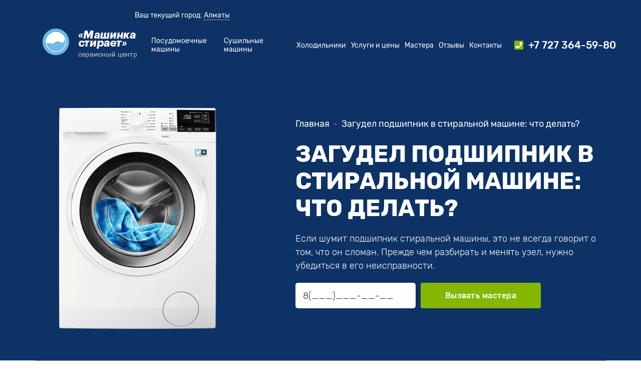

--- FILE ---
content_type: text/html; charset=UTF-8
request_url: https://mashinkastiraet.kz/gudit-podshipnik-stiralnoj-mashiny/
body_size: 29062
content:
<!DOCTYPE html>
<html lang="ru">
<head>
    
    <!--255-->
    <title>Шумит подшипник в стиральной машине - ремонт в Москве</title>
    <base href="https://mashinkastiraet.kz/">
    
    <meta name="description" content="У стиральной машинки гудит подшипник? 🛑 После замены подшипника в стиралке появился гул? ⚙️Мастера сервисного центра определят причину поломки и легко устранят любую проблему. Профессиональный ремонт, качественно и с гарантией🔧!">
    <meta charset="UTF-8">
    <meta http-equiv="X-UA-Compatible" content="IE=edge">
    <meta name="viewport" content="width=device-width, initial-scale=1, maximum-scale=2">
    <link href="/favicon.svg" rel="icon" type="image/svg">
    <link rel="canonical" href="https://mashinkastiraet.kz/gudit-podshipnik-stiralnoj-mashiny/" >
    <meta name="yandex-verification" content="fbbb7dad78e7d607" >
    <meta name="yandex-verification" content="245300b1a6de8a36" >
    <meta name="google-site-verification" content="RUV9DRcBBtfj8qIUxWnQN25o4da6Itr90J3dkxmSY0w" >


    <meta property="og:type" content="business.business" >
    <meta property="og:title" content="Шумит подшипник в стиральной машине - ремонт в Москве" >
    <meta property="og:description" content="У стиральной машинки гудит подшипник? 🛑 После замены подшипника в стиралке появился гул? ⚙️Мастера сервисного центра определят причину поломки и легко устранят любую проблему. Профессиональный ремонт, качественно и с гарантией🔧!" >
    <meta property="og:url" content="https://mashinkastiraet.kz/gudit-podshipnik-stiralnoj-mashiny/" >
    <meta property="og:image" content="/assets/img/intro-img.png" >
    <meta property="og:site_name" content="Машинка Стирает" >
    <meta property="og:locale" content="ru_RU" >

    <style>.template14 .intro__text a {color:#fff;}</style>
    <script>
		window.FontAwesomeConfig = {
			searchPseudoElements: true
		}
	</script>
	
	<link rel="preconnect" href="https://mashinkastiraet.kz/" >
	<link rel="preload" href="/assets/fonts/rubik-v8-latin-cyrillic-300.woff2" as="font" type="font/woff2" crossorigin>
	<link rel="preload" href="/assets/fonts/rubik-v8-latin-cyrillic-500.woff2" as="font" type="font/woff2" crossorigin>
	<link rel="preload" href="/assets/fonts/rubik-v8-latin-cyrillic-regular.woff2" as="font" type="font/woff2" crossorigin>
	<link rel="preload" href="/assets/fonts/rubik-v8-latin-cyrillic-700.woff2" as="font" type="font/woff2" crossorigin>
	
	<link rel="preload" href="/assets/components/modxminify/cache/styles-1-1719401063.min.css"  as="style" onload="this.rel='stylesheet'">
	    
	
	
	
	
	
	
	    
    

	
    <style>
    html{-webkit-box-sizing:border-box;box-sizing:border-box}*,:after,:before{-webkit-box-sizing:inherit;box-sizing:inherit}.container{width:100%;padding-right:15px;padding-left:15px;margin-right:auto;margin-left:auto}@media (min-width: 576px){.container{max-width:540px}}@media (min-width: 768px){.container{max-width:720px}}@media (min-width: 992px){.container{max-width:960px}}@media (min-width: 1200px){.container{max-width:1140px}.container.great{max-width:1200px}}.container-fluid{width:100%;padding-right:15px;padding-left:15px;margin-right:auto;margin-left:auto}.row{display:-webkit-box;display:-ms-flexbox;display:flex;-ms-flex-wrap:wrap;flex-wrap:wrap;margin-right:-15px;margin-left:-15px}.no-gutters{margin-right:0;margin-left:0}.no-gutters>.col,.no-gutters>[class*=col-]{padding-right:0;padding-left:0}.col,.col-1,.col-2,.col-3,.col-4,.col-5,.col-6,.col-7,.col-8,.col-9,.col-10,.col-11,.col-12,.col-auto,.col-lg,.col-lg-1,.col-lg-2,.col-lg-3,.col-lg-4,.col-lg-5,.col-lg-6,.col-lg-7,.col-lg-8,.col-lg-9,.col-lg-10,.col-lg-11,.col-lg-12,.col-lg-auto,.col-md,.col-md-1,.col-md-2,.col-md-3,.col-md-4,.col-md-5,.col-md-6,.col-md-7,.col-md-8,.col-md-9,.col-md-10,.col-md-11,.col-md-12,.col-md-auto,.col-sm,.col-sm-1,.col-sm-2,.col-sm-3,.col-sm-4,.col-sm-5,.col-sm-6,.col-sm-7,.col-sm-8,.col-sm-9,.col-sm-10,.col-sm-11,.col-sm-12,.col-sm-auto,.col-xl,.col-xl-1,.col-xl-2,.col-xl-3,.col-xl-4,.col-xl-5,.col-xl-6,.col-xl-7,.col-xl-8,.col-xl-9,.col-xl-10,.col-xl-11,.col-xl-12,.col-xl-auto{position:relative;width:100%;min-height:1px;padding-right:15px;padding-left:15px}.col{-ms-flex-preferred-size:0;flex-basis:0;-webkit-box-flex:1;-ms-flex-positive:1;flex-grow:1;max-width:100%}.col-auto{-ms-flex:0 0 auto;flex:0 0 auto;width:auto;max-width:none}.col-1,.col-auto{-webkit-box-flex:0}.col-1{-ms-flex:0 0 8.33333%;flex:0 0 8.33333%;max-width:8.33333%}.col-2{-ms-flex:0 0 16.66667%;flex:0 0 16.66667%;max-width:16.66667%}.col-2,.col-3{-webkit-box-flex:0}.col-3{-ms-flex:0 0 25%;flex:0 0 25%;max-width:25%}.col-4{-ms-flex:0 0 33.33333%;flex:0 0 33.33333%;max-width:33.33333%}.col-4,.col-5{-webkit-box-flex:0}.col-5{-ms-flex:0 0 41.66667%;flex:0 0 41.66667%;max-width:41.66667%}.col-6{-ms-flex:0 0 50%;flex:0 0 50%;max-width:50%}.col-6,.col-7{-webkit-box-flex:0}.col-7{-ms-flex:0 0 58.33333%;flex:0 0 58.33333%;max-width:58.33333%}.col-8{-ms-flex:0 0 66.66667%;flex:0 0 66.66667%;max-width:66.66667%}.col-8,.col-9{-webkit-box-flex:0}.col-9{-ms-flex:0 0 75%;flex:0 0 75%;max-width:75%}.col-10{-ms-flex:0 0 83.33333%;flex:0 0 83.33333%;max-width:83.33333%}.col-10,.col-11{-webkit-box-flex:0}.col-11{-ms-flex:0 0 91.66667%;flex:0 0 91.66667%;max-width:91.66667%}.col-12{-webkit-box-flex:0;-ms-flex:0 0 100%;flex:0 0 100%;max-width:100%}.order-first{-webkit-box-ordinal-group:0;-ms-flex-order:-1;order:-1}.order-last{-webkit-box-ordinal-group:14;-ms-flex-order:13;order:13}.order-0{-webkit-box-ordinal-group:1;-ms-flex-order:0;order:0}.order-1{-webkit-box-ordinal-group:2;-ms-flex-order:1;order:1}.order-2{-webkit-box-ordinal-group:3;-ms-flex-order:2;order:2}.order-3{-webkit-box-ordinal-group:4;-ms-flex-order:3;order:3}.order-4{-webkit-box-ordinal-group:5;-ms-flex-order:4;order:4}.order-5{-webkit-box-ordinal-group:6;-ms-flex-order:5;order:5}.order-6{-webkit-box-ordinal-group:7;-ms-flex-order:6;order:6}.order-7{-webkit-box-ordinal-group:8;-ms-flex-order:7;order:7}.order-8{-webkit-box-ordinal-group:9;-ms-flex-order:8;order:8}.order-9{-webkit-box-ordinal-group:10;-ms-flex-order:9;order:9}.order-10{-webkit-box-ordinal-group:11;-ms-flex-order:10;order:10}.order-11{-webkit-box-ordinal-group:12;-ms-flex-order:11;order:11}.order-12{-webkit-box-ordinal-group:13;-ms-flex-order:12;order:12}.offset-1{margin-left:8.33333%}.offset-2{margin-left:16.66667%}.offset-3{margin-left:25%}.offset-4{margin-left:33.33333%}.offset-5{margin-left:41.66667%}.offset-6{margin-left:50%}.offset-7{margin-left:58.33333%}.offset-8{margin-left:66.66667%}.offset-9{margin-left:75%}.offset-10{margin-left:83.33333%}.offset-11{margin-left:91.66667%}@media (min-width: 576px){.col-sm{-ms-flex-preferred-size:0;flex-basis:0;-webkit-box-flex:1;-ms-flex-positive:1;flex-grow:1;max-width:100%}.col-sm-auto{-webkit-box-flex:0;-ms-flex:0 0 auto;flex:0 0 auto;width:auto;max-width:none}.col-sm-1{-webkit-box-flex:0;-ms-flex:0 0 8.33333%;flex:0 0 8.33333%;max-width:8.33333%}.col-sm-2{-webkit-box-flex:0;-ms-flex:0 0 16.66667%;flex:0 0 16.66667%;max-width:16.66667%}.col-sm-3{-webkit-box-flex:0;-ms-flex:0 0 25%;flex:0 0 25%;max-width:25%}.col-sm-4{-webkit-box-flex:0;-ms-flex:0 0 33.33333%;flex:0 0 33.33333%;max-width:33.33333%}.col-sm-5{-webkit-box-flex:0;-ms-flex:0 0 41.66667%;flex:0 0 41.66667%;max-width:41.66667%}.col-sm-6{-webkit-box-flex:0;-ms-flex:0 0 50%;flex:0 0 50%;max-width:50%}.col-sm-7{-webkit-box-flex:0;-ms-flex:0 0 58.33333%;flex:0 0 58.33333%;max-width:58.33333%}.col-sm-8{-webkit-box-flex:0;-ms-flex:0 0 66.66667%;flex:0 0 66.66667%;max-width:66.66667%}.col-sm-9{-webkit-box-flex:0;-ms-flex:0 0 75%;flex:0 0 75%;max-width:75%}.col-sm-10{-webkit-box-flex:0;-ms-flex:0 0 83.33333%;flex:0 0 83.33333%;max-width:83.33333%}.col-sm-11{-webkit-box-flex:0;-ms-flex:0 0 91.66667%;flex:0 0 91.66667%;max-width:91.66667%}.col-sm-12{-webkit-box-flex:0;-ms-flex:0 0 100%;flex:0 0 100%;max-width:100%}.order-sm-first{-webkit-box-ordinal-group:0;-ms-flex-order:-1;order:-1}.order-sm-last{-webkit-box-ordinal-group:14;-ms-flex-order:13;order:13}.order-sm-0{-webkit-box-ordinal-group:1;-ms-flex-order:0;order:0}.order-sm-1{-webkit-box-ordinal-group:2;-ms-flex-order:1;order:1}.order-sm-2{-webkit-box-ordinal-group:3;-ms-flex-order:2;order:2}.order-sm-3{-webkit-box-ordinal-group:4;-ms-flex-order:3;order:3}.order-sm-4{-webkit-box-ordinal-group:5;-ms-flex-order:4;order:4}.order-sm-5{-webkit-box-ordinal-group:6;-ms-flex-order:5;order:5}.order-sm-6{-webkit-box-ordinal-group:7;-ms-flex-order:6;order:6}.order-sm-7{-webkit-box-ordinal-group:8;-ms-flex-order:7;order:7}.order-sm-8{-webkit-box-ordinal-group:9;-ms-flex-order:8;order:8}.order-sm-9{-webkit-box-ordinal-group:10;-ms-flex-order:9;order:9}.order-sm-10{-webkit-box-ordinal-group:11;-ms-flex-order:10;order:10}.order-sm-11{-webkit-box-ordinal-group:12;-ms-flex-order:11;order:11}.order-sm-12{-webkit-box-ordinal-group:13;-ms-flex-order:12;order:12}.offset-sm-0{margin-left:0}.offset-sm-1{margin-left:8.33333%}.offset-sm-2{margin-left:16.66667%}.offset-sm-3{margin-left:25%}.offset-sm-4{margin-left:33.33333%}.offset-sm-5{margin-left:41.66667%}.offset-sm-6{margin-left:50%}.offset-sm-7{margin-left:58.33333%}.offset-sm-8{margin-left:66.66667%}.offset-sm-9{margin-left:75%}.offset-sm-10{margin-left:83.33333%}.offset-sm-11{margin-left:91.66667%}}@media (min-width: 768px){.col-md{-ms-flex-preferred-size:0;flex-basis:0;-webkit-box-flex:1;-ms-flex-positive:1;flex-grow:1;max-width:100%}.col-md-auto{-webkit-box-flex:0;-ms-flex:0 0 auto;flex:0 0 auto;width:auto;max-width:none}.col-md-1{-webkit-box-flex:0;-ms-flex:0 0 8.33333%;flex:0 0 8.33333%;max-width:8.33333%}.col-md-2{-webkit-box-flex:0;-ms-flex:0 0 16.66667%;flex:0 0 16.66667%;max-width:16.66667%}.col-md-3{-webkit-box-flex:0;-ms-flex:0 0 25%;flex:0 0 25%;max-width:25%}.col-md-4{-webkit-box-flex:0;-ms-flex:0 0 33.33333%;flex:0 0 33.33333%;max-width:33.33333%}.col-md-5{-webkit-box-flex:0;-ms-flex:0 0 41.66667%;flex:0 0 41.66667%;max-width:41.66667%}.col-md-6{-webkit-box-flex:0;-ms-flex:0 0 50%;flex:0 0 50%;max-width:50%}.col-md-7{-webkit-box-flex:0;-ms-flex:0 0 58.33333%;flex:0 0 58.33333%;max-width:58.33333%}.col-md-8{-webkit-box-flex:0;-ms-flex:0 0 66.66667%;flex:0 0 66.66667%;max-width:66.66667%}.col-md-9{-webkit-box-flex:0;-ms-flex:0 0 75%;flex:0 0 75%;max-width:75%}.col-md-10{-webkit-box-flex:0;-ms-flex:0 0 83.33333%;flex:0 0 83.33333%;max-width:83.33333%}.col-md-11{-webkit-box-flex:0;-ms-flex:0 0 91.66667%;flex:0 0 91.66667%;max-width:91.66667%}.col-md-12{-webkit-box-flex:0;-ms-flex:0 0 100%;flex:0 0 100%;max-width:100%}.order-md-first{-webkit-box-ordinal-group:0;-ms-flex-order:-1;order:-1}.order-md-last{-webkit-box-ordinal-group:14;-ms-flex-order:13;order:13}.order-md-0{-webkit-box-ordinal-group:1;-ms-flex-order:0;order:0}.order-md-1{-webkit-box-ordinal-group:2;-ms-flex-order:1;order:1}.order-md-2{-webkit-box-ordinal-group:3;-ms-flex-order:2;order:2}.order-md-3{-webkit-box-ordinal-group:4;-ms-flex-order:3;order:3}.order-md-4{-webkit-box-ordinal-group:5;-ms-flex-order:4;order:4}.order-md-5{-webkit-box-ordinal-group:6;-ms-flex-order:5;order:5}.order-md-6{-webkit-box-ordinal-group:7;-ms-flex-order:6;order:6}.order-md-7{-webkit-box-ordinal-group:8;-ms-flex-order:7;order:7}.order-md-8{-webkit-box-ordinal-group:9;-ms-flex-order:8;order:8}.order-md-9{-webkit-box-ordinal-group:10;-ms-flex-order:9;order:9}.order-md-10{-webkit-box-ordinal-group:11;-ms-flex-order:10;order:10}.order-md-11{-webkit-box-ordinal-group:12;-ms-flex-order:11;order:11}.order-md-12{-webkit-box-ordinal-group:13;-ms-flex-order:12;order:12}.offset-md-0{margin-left:0}.offset-md-1{margin-left:8.33333%}.offset-md-2{margin-left:16.66667%}.offset-md-3{margin-left:25%}.offset-md-4{margin-left:33.33333%}.offset-md-5{margin-left:41.66667%}.offset-md-6{margin-left:50%}.offset-md-7{margin-left:58.33333%}.offset-md-8{margin-left:66.66667%}.offset-md-9{margin-left:75%}.offset-md-10{margin-left:83.33333%}.offset-md-11{margin-left:91.66667%}}@media (min-width: 992px){.col-lg{-ms-flex-preferred-size:0;flex-basis:0;-webkit-box-flex:1;-ms-flex-positive:1;flex-grow:1;max-width:100%}.col-lg-auto{-webkit-box-flex:0;-ms-flex:0 0 auto;flex:0 0 auto;width:auto;max-width:none}.col-lg-1{-webkit-box-flex:0;-ms-flex:0 0 8.33333%;flex:0 0 8.33333%;max-width:8.33333%}.col-lg-2{-webkit-box-flex:0;-ms-flex:0 0 16.66667%;flex:0 0 16.66667%;max-width:16.66667%}.col-lg-3{-webkit-box-flex:0;-ms-flex:0 0 25%;flex:0 0 25%;max-width:25%}.col-lg-4{-webkit-box-flex:0;-ms-flex:0 0 33.33333%;flex:0 0 33.33333%;max-width:33.33333%}.col-lg-5{-webkit-box-flex:0;-ms-flex:0 0 41.66667%;flex:0 0 41.66667%;max-width:41.66667%}.col-lg-6{-webkit-box-flex:0;-ms-flex:0 0 50%;flex:0 0 50%;max-width:50%}.col-lg-7{-webkit-box-flex:0;-ms-flex:0 0 58.33333%;flex:0 0 58.33333%;max-width:58.33333%}.col-lg-8{-webkit-box-flex:0;-ms-flex:0 0 66.66667%;flex:0 0 66.66667%;max-width:66.66667%}.col-lg-9{-webkit-box-flex:0;-ms-flex:0 0 75%;flex:0 0 75%;max-width:75%}.col-lg-10{-webkit-box-flex:0;-ms-flex:0 0 83.33333%;flex:0 0 83.33333%;max-width:83.33333%}.col-lg-11{-webkit-box-flex:0;-ms-flex:0 0 91.66667%;flex:0 0 91.66667%;max-width:91.66667%}.col-lg-12{-webkit-box-flex:0;-ms-flex:0 0 100%;flex:0 0 100%;max-width:100%}.order-lg-first{-webkit-box-ordinal-group:0;-ms-flex-order:-1;order:-1}.order-lg-last{-webkit-box-ordinal-group:14;-ms-flex-order:13;order:13}.order-lg-0{-webkit-box-ordinal-group:1;-ms-flex-order:0;order:0}.order-lg-1{-webkit-box-ordinal-group:2;-ms-flex-order:1;order:1}.order-lg-2{-webkit-box-ordinal-group:3;-ms-flex-order:2;order:2}.order-lg-3{-webkit-box-ordinal-group:4;-ms-flex-order:3;order:3}.order-lg-4{-webkit-box-ordinal-group:5;-ms-flex-order:4;order:4}.order-lg-5{-webkit-box-ordinal-group:6;-ms-flex-order:5;order:5}.order-lg-6{-webkit-box-ordinal-group:7;-ms-flex-order:6;order:6}.order-lg-7{-webkit-box-ordinal-group:8;-ms-flex-order:7;order:7}.order-lg-8{-webkit-box-ordinal-group:9;-ms-flex-order:8;order:8}.order-lg-9{-webkit-box-ordinal-group:10;-ms-flex-order:9;order:9}.order-lg-10{-webkit-box-ordinal-group:11;-ms-flex-order:10;order:10}.order-lg-11{-webkit-box-ordinal-group:12;-ms-flex-order:11;order:11}.order-lg-12{-webkit-box-ordinal-group:13;-ms-flex-order:12;order:12}.offset-lg-0{margin-left:0}.offset-lg-1{margin-left:8.33333%}.offset-lg-2{margin-left:16.66667%}.offset-lg-3{margin-left:25%}.offset-lg-4{margin-left:33.33333%}.offset-lg-5{margin-left:41.66667%}.offset-lg-6{margin-left:50%}.offset-lg-7{margin-left:58.33333%}.offset-lg-8{margin-left:66.66667%}.offset-lg-9{margin-left:75%}.offset-lg-10{margin-left:83.33333%}.offset-lg-11{margin-left:91.66667%}}@media (min-width: 1200px){.col-xl{-ms-flex-preferred-size:0;flex-basis:0;-webkit-box-flex:1;-ms-flex-positive:1;flex-grow:1;max-width:100%}.col-xl-auto{-webkit-box-flex:0;-ms-flex:0 0 auto;flex:0 0 auto;width:auto;max-width:none}.col-xl-1{-webkit-box-flex:0;-ms-flex:0 0 8.33333%;flex:0 0 8.33333%;max-width:8.33333%}.col-xl-2{-webkit-box-flex:0;-ms-flex:0 0 16.66667%;flex:0 0 16.66667%;max-width:16.66667%}.col-xl-3{-webkit-box-flex:0;-ms-flex:0 0 25%;flex:0 0 25%;max-width:25%}.col-xl-4{-webkit-box-flex:0;-ms-flex:0 0 33.33333%;flex:0 0 33.33333%;max-width:33.33333%}.col-xl-5{-webkit-box-flex:0;-ms-flex:0 0 41.66667%;flex:0 0 41.66667%;max-width:41.66667%}.col-xl-6{-webkit-box-flex:0;-ms-flex:0 0 50%;flex:0 0 50%;max-width:50%}.col-xl-7{-webkit-box-flex:0;-ms-flex:0 0 58.33333%;flex:0 0 58.33333%;max-width:58.33333%}.col-xl-8{-webkit-box-flex:0;-ms-flex:0 0 66.66667%;flex:0 0 66.66667%;max-width:66.66667%}.col-xl-9{-webkit-box-flex:0;-ms-flex:0 0 75%;flex:0 0 75%;max-width:75%}.col-xl-10{-webkit-box-flex:0;-ms-flex:0 0 83.33333%;flex:0 0 83.33333%;max-width:83.33333%}.col-xl-11{-webkit-box-flex:0;-ms-flex:0 0 91.66667%;flex:0 0 91.66667%;max-width:91.66667%}.col-xl-12{-webkit-box-flex:0;-ms-flex:0 0 100%;flex:0 0 100%;max-width:100%}.order-xl-first{-webkit-box-ordinal-group:0;-ms-flex-order:-1;order:-1}.order-xl-last{-webkit-box-ordinal-group:14;-ms-flex-order:13;order:13}.order-xl-0{-webkit-box-ordinal-group:1;-ms-flex-order:0;order:0}.order-xl-1{-webkit-box-ordinal-group:2;-ms-flex-order:1;order:1}.order-xl-2{-webkit-box-ordinal-group:3;-ms-flex-order:2;order:2}.order-xl-3{-webkit-box-ordinal-group:4;-ms-flex-order:3;order:3}.order-xl-4{-webkit-box-ordinal-group:5;-ms-flex-order:4;order:4}.order-xl-5{-webkit-box-ordinal-group:6;-ms-flex-order:5;order:5}.order-xl-6{-webkit-box-ordinal-group:7;-ms-flex-order:6;order:6}.order-xl-7{-webkit-box-ordinal-group:8;-ms-flex-order:7;order:7}.order-xl-8{-webkit-box-ordinal-group:9;-ms-flex-order:8;order:8}.order-xl-9{-webkit-box-ordinal-group:10;-ms-flex-order:9;order:9}.order-xl-10{-webkit-box-ordinal-group:11;-ms-flex-order:10;order:10}.order-xl-11{-webkit-box-ordinal-group:12;-ms-flex-order:11;order:11}.order-xl-12{-webkit-box-ordinal-group:13;-ms-flex-order:12;order:12}.offset-xl-0{margin-left:0}.offset-xl-1{margin-left:8.33333%}.offset-xl-2{margin-left:16.66667%}.offset-xl-3{margin-left:25%}.offset-xl-4{margin-left:33.33333%}.offset-xl-5{margin-left:41.66667%}.offset-xl-6{margin-left:50%}.offset-xl-7{margin-left:58.33333%}.offset-xl-8{margin-left:66.66667%}.offset-xl-9{margin-left:75%}.offset-xl-10{margin-left:83.33333%}.offset-xl-11{margin-left:91.66667%}}.d-none{display:none!important}.d-inline{display:inline!important}.d-inline-block{display:inline-block!important}.d-block{display:block!important}.d-table{display:table!important}.d-table-row{display:table-row!important}.d-table-cell{display:table-cell!important}.d-flex{display:-webkit-box!important;display:-ms-flexbox!important;display:flex!important}.d-inline-flex{display:-webkit-inline-box!important;display:-ms-inline-flexbox!important;display:inline-flex!important}@media (min-width: 576px){.d-sm-none{display:none!important}.d-sm-inline{display:inline!important}.d-sm-inline-block{display:inline-block!important}.d-sm-block{display:block!important}.d-sm-table{display:table!important}.d-sm-table-row{display:table-row!important}.d-sm-table-cell{display:table-cell!important}.d-sm-flex{display:-webkit-box!important;display:-ms-flexbox!important;display:flex!important}.d-sm-inline-flex{display:-webkit-inline-box!important;display:-ms-inline-flexbox!important;display:inline-flex!important}}@media (min-width: 768px){.d-md-none{display:none!important}.d-md-inline{display:inline!important}.d-md-inline-block{display:inline-block!important}.d-md-block{display:block!important}.d-md-table{display:table!important}.d-md-table-row{display:table-row!important}.d-md-table-cell{display:table-cell!important}.d-md-flex{display:-webkit-box!important;display:-ms-flexbox!important;display:flex!important}.d-md-inline-flex{display:-webkit-inline-box!important;display:-ms-inline-flexbox!important;display:inline-flex!important}}@media (min-width: 992px){.d-lg-none{display:none!important}.d-lg-inline{display:inline!important}.d-lg-inline-block{display:inline-block!important}.d-lg-block{display:block!important}.d-lg-table{display:table!important}.d-lg-table-row{display:table-row!important}.d-lg-table-cell{display:table-cell!important}.d-lg-flex{display:-webkit-box!important;display:-ms-flexbox!important;display:flex!important}.d-lg-inline-flex{display:-webkit-inline-box!important;display:-ms-inline-flexbox!important;display:inline-flex!important}}@media (min-width: 1200px){.d-xl-none{display:none!important}.d-xl-inline{display:inline!important}.d-xl-inline-block{display:inline-block!important}.d-xl-block{display:block!important}.d-xl-table{display:table!important}.d-xl-table-row{display:table-row!important}.d-xl-table-cell{display:table-cell!important}.d-xl-flex{display:-webkit-box!important;display:-ms-flexbox!important;display:flex!important}.d-xl-inline-flex{display:-webkit-inline-box!important;display:-ms-inline-flexbox!important;display:inline-flex!important}}@media
print{.d-print-none{display:none!important}.d-print-inline{display:inline!important}.d-print-inline-block{display:inline-block!important}.d-print-block{display:block!important}.d-print-table{display:table!important}.d-print-table-row{display:table-row!important}.d-print-table-cell{display:table-cell!important}.d-print-flex{display:-webkit-box!important;display:-ms-flexbox!important;display:flex!important}.d-print-inline-flex{display:-webkit-inline-box!important;display:-ms-inline-flexbox!important;display:inline-flex!important}}.flex-row{-webkit-box-orient:horizontal!important;-ms-flex-direction:row!important;flex-direction:row!important}.flex-column,.flex-row{-webkit-box-direction:normal!important}.flex-column{-webkit-box-orient:vertical!important;-ms-flex-direction:column!important;flex-direction:column!important}.flex-row-reverse{-webkit-box-orient:horizontal!important;-ms-flex-direction:row-reverse!important;flex-direction:row-reverse!important}.flex-column-reverse,.flex-row-reverse{-webkit-box-direction:reverse!important}.flex-column-reverse{-webkit-box-orient:vertical!important;-ms-flex-direction:column-reverse!important;flex-direction:column-reverse!important}.flex-wrap{-ms-flex-wrap:wrap!important;flex-wrap:wrap!important}.flex-nowrap{-ms-flex-wrap:nowrap!important;flex-wrap:nowrap!important}.flex-wrap-reverse{-ms-flex-wrap:wrap-reverse!important;flex-wrap:wrap-reverse!important}.flex-fill{-webkit-box-flex:1!important;-ms-flex:1 1 auto!important;flex:1 1 auto!important}.flex-grow-0{-webkit-box-flex:0!important;-ms-flex-positive:0!important;flex-grow:0!important}.flex-grow-1{-webkit-box-flex:1!important;-ms-flex-positive:1!important;flex-grow:1!important}.flex-shrink-0{-ms-flex-negative:0!important;flex-shrink:0!important}.flex-shrink-1{-ms-flex-negative:1!important;flex-shrink:1!important}.justify-content-start{-webkit-box-pack:start!important;-ms-flex-pack:start!important;justify-content:flex-start!important}.justify-content-end{-webkit-box-pack:end!important;-ms-flex-pack:end!important;justify-content:flex-end!important}.justify-content-center{-webkit-box-pack:center!important;-ms-flex-pack:center!important;justify-content:center!important}.justify-content-between{-webkit-box-pack:justify!important;-ms-flex-pack:justify!important;justify-content:space-between!important}.justify-content-around{-ms-flex-pack:distribute!important;justify-content:space-around!important}.align-items-start{-webkit-box-align:start!important;-ms-flex-align:start!important;align-items:flex-start!important}.align-items-end{-webkit-box-align:end!important;-ms-flex-align:end!important;align-items:flex-end!important}.align-items-center{-webkit-box-align:center!important;-ms-flex-align:center!important;align-items:center!important}.align-items-baseline{-webkit-box-align:baseline!important;-ms-flex-align:baseline!important;align-items:baseline!important}.align-items-stretch{-webkit-box-align:stretch!important;-ms-flex-align:stretch!important;align-items:stretch!important}.align-content-start{-ms-flex-line-pack:start!important;align-content:flex-start!important}.align-content-end{-ms-flex-line-pack:end!important;align-content:flex-end!important}.align-content-center{-ms-flex-line-pack:center!important;align-content:center!important}.align-content-between{-ms-flex-line-pack:justify!important;align-content:space-between!important}.align-content-around{-ms-flex-line-pack:distribute!important;align-content:space-around!important}.align-content-stretch{-ms-flex-line-pack:stretch!important;align-content:stretch!important}.align-self-auto{-ms-flex-item-align:auto!important;align-self:auto!important}.align-self-start{-ms-flex-item-align:start!important;align-self:flex-start!important}.align-self-end{-ms-flex-item-align:end!important;align-self:flex-end!important}.align-self-center{-ms-flex-item-align:center!important;align-self:center!important}.align-self-baseline{-ms-flex-item-align:baseline!important;align-self:baseline!important}.align-self-stretch{-ms-flex-item-align:stretch!important;align-self:stretch!important}@media (min-width: 576px){.flex-sm-row{-webkit-box-orient:horizontal!important;-ms-flex-direction:row!important;flex-direction:row!important}.flex-sm-column,.flex-sm-row{-webkit-box-direction:normal!important}.flex-sm-column{-webkit-box-orient:vertical!important;-ms-flex-direction:column!important;flex-direction:column!important}.flex-sm-row-reverse{-webkit-box-orient:horizontal!important;-webkit-box-direction:reverse!important;-ms-flex-direction:row-reverse!important;flex-direction:row-reverse!important}.flex-sm-column-reverse{-webkit-box-orient:vertical!important;-webkit-box-direction:reverse!important;-ms-flex-direction:column-reverse!important;flex-direction:column-reverse!important}.flex-sm-wrap{-ms-flex-wrap:wrap!important;flex-wrap:wrap!important}.flex-sm-nowrap{-ms-flex-wrap:nowrap!important;flex-wrap:nowrap!important}.flex-sm-wrap-reverse{-ms-flex-wrap:wrap-reverse!important;flex-wrap:wrap-reverse!important}.flex-sm-fill{-webkit-box-flex:1!important;-ms-flex:1 1 auto!important;flex:1 1 auto!important}.flex-sm-grow-0{-webkit-box-flex:0!important;-ms-flex-positive:0!important;flex-grow:0!important}.flex-sm-grow-1{-webkit-box-flex:1!important;-ms-flex-positive:1!important;flex-grow:1!important}.flex-sm-shrink-0{-ms-flex-negative:0!important;flex-shrink:0!important}.flex-sm-shrink-1{-ms-flex-negative:1!important;flex-shrink:1!important}.justify-content-sm-start{-webkit-box-pack:start!important;-ms-flex-pack:start!important;justify-content:flex-start!important}.justify-content-sm-end{-webkit-box-pack:end!important;-ms-flex-pack:end!important;justify-content:flex-end!important}.justify-content-sm-center{-webkit-box-pack:center!important;-ms-flex-pack:center!important;justify-content:center!important}.justify-content-sm-between{-webkit-box-pack:justify!important;-ms-flex-pack:justify!important;justify-content:space-between!important}.justify-content-sm-around{-ms-flex-pack:distribute!important;justify-content:space-around!important}.align-items-sm-start{-webkit-box-align:start!important;-ms-flex-align:start!important;align-items:flex-start!important}.align-items-sm-end{-webkit-box-align:end!important;-ms-flex-align:end!important;align-items:flex-end!important}.align-items-sm-center{-webkit-box-align:center!important;-ms-flex-align:center!important;align-items:center!important}.align-items-sm-baseline{-webkit-box-align:baseline!important;-ms-flex-align:baseline!important;align-items:baseline!important}.align-items-sm-stretch{-webkit-box-align:stretch!important;-ms-flex-align:stretch!important;align-items:stretch!important}.align-content-sm-start{-ms-flex-line-pack:start!important;align-content:flex-start!important}.align-content-sm-end{-ms-flex-line-pack:end!important;align-content:flex-end!important}.align-content-sm-center{-ms-flex-line-pack:center!important;align-content:center!important}.align-content-sm-between{-ms-flex-line-pack:justify!important;align-content:space-between!important}.align-content-sm-around{-ms-flex-line-pack:distribute!important;align-content:space-around!important}.align-content-sm-stretch{-ms-flex-line-pack:stretch!important;align-content:stretch!important}.align-self-sm-auto{-ms-flex-item-align:auto!important;align-self:auto!important}.align-self-sm-start{-ms-flex-item-align:start!important;align-self:flex-start!important}.align-self-sm-end{-ms-flex-item-align:end!important;align-self:flex-end!important}.align-self-sm-center{-ms-flex-item-align:center!important;align-self:center!important}.align-self-sm-baseline{-ms-flex-item-align:baseline!important;align-self:baseline!important}.align-self-sm-stretch{-ms-flex-item-align:stretch!important;align-self:stretch!important}}@media (min-width: 768px){.flex-md-row{-webkit-box-orient:horizontal!important;-ms-flex-direction:row!important;flex-direction:row!important}.flex-md-column,.flex-md-row{-webkit-box-direction:normal!important}.flex-md-column{-webkit-box-orient:vertical!important;-ms-flex-direction:column!important;flex-direction:column!important}.flex-md-row-reverse{-webkit-box-orient:horizontal!important;-webkit-box-direction:reverse!important;-ms-flex-direction:row-reverse!important;flex-direction:row-reverse!important}.flex-md-column-reverse{-webkit-box-orient:vertical!important;-webkit-box-direction:reverse!important;-ms-flex-direction:column-reverse!important;flex-direction:column-reverse!important}.flex-md-wrap{-ms-flex-wrap:wrap!important;flex-wrap:wrap!important}.flex-md-nowrap{-ms-flex-wrap:nowrap!important;flex-wrap:nowrap!important}.flex-md-wrap-reverse{-ms-flex-wrap:wrap-reverse!important;flex-wrap:wrap-reverse!important}.flex-md-fill{-webkit-box-flex:1!important;-ms-flex:1 1 auto!important;flex:1 1 auto!important}.flex-md-grow-0{-webkit-box-flex:0!important;-ms-flex-positive:0!important;flex-grow:0!important}.flex-md-grow-1{-webkit-box-flex:1!important;-ms-flex-positive:1!important;flex-grow:1!important}.flex-md-shrink-0{-ms-flex-negative:0!important;flex-shrink:0!important}.flex-md-shrink-1{-ms-flex-negative:1!important;flex-shrink:1!important}.justify-content-md-start{-webkit-box-pack:start!important;-ms-flex-pack:start!important;justify-content:flex-start!important}.justify-content-md-end{-webkit-box-pack:end!important;-ms-flex-pack:end!important;justify-content:flex-end!important}.justify-content-md-center{-webkit-box-pack:center!important;-ms-flex-pack:center!important;justify-content:center!important}.justify-content-md-between{-webkit-box-pack:justify!important;-ms-flex-pack:justify!important;justify-content:space-between!important}.justify-content-md-around{-ms-flex-pack:distribute!important;justify-content:space-around!important}.align-items-md-start{-webkit-box-align:start!important;-ms-flex-align:start!important;align-items:flex-start!important}.align-items-md-end{-webkit-box-align:end!important;-ms-flex-align:end!important;align-items:flex-end!important}.align-items-md-center{-webkit-box-align:center!important;-ms-flex-align:center!important;align-items:center!important}.align-items-md-baseline{-webkit-box-align:baseline!important;-ms-flex-align:baseline!important;align-items:baseline!important}.align-items-md-stretch{-webkit-box-align:stretch!important;-ms-flex-align:stretch!important;align-items:stretch!important}.align-content-md-start{-ms-flex-line-pack:start!important;align-content:flex-start!important}.align-content-md-end{-ms-flex-line-pack:end!important;align-content:flex-end!important}.align-content-md-center{-ms-flex-line-pack:center!important;align-content:center!important}.align-content-md-between{-ms-flex-line-pack:justify!important;align-content:space-between!important}.align-content-md-around{-ms-flex-line-pack:distribute!important;align-content:space-around!important}.align-content-md-stretch{-ms-flex-line-pack:stretch!important;align-content:stretch!important}.align-self-md-auto{-ms-flex-item-align:auto!important;align-self:auto!important}.align-self-md-start{-ms-flex-item-align:start!important;align-self:flex-start!important}.align-self-md-end{-ms-flex-item-align:end!important;align-self:flex-end!important}.align-self-md-center{-ms-flex-item-align:center!important;align-self:center!important}.align-self-md-baseline{-ms-flex-item-align:baseline!important;align-self:baseline!important}.align-self-md-stretch{-ms-flex-item-align:stretch!important;align-self:stretch!important}}@media (min-width: 992px){.flex-lg-row{-webkit-box-orient:horizontal!important;-ms-flex-direction:row!important;flex-direction:row!important}.flex-lg-column,.flex-lg-row{-webkit-box-direction:normal!important}.flex-lg-column{-webkit-box-orient:vertical!important;-ms-flex-direction:column!important;flex-direction:column!important}.flex-lg-row-reverse{-webkit-box-orient:horizontal!important;-webkit-box-direction:reverse!important;-ms-flex-direction:row-reverse!important;flex-direction:row-reverse!important}.flex-lg-column-reverse{-webkit-box-orient:vertical!important;-webkit-box-direction:reverse!important;-ms-flex-direction:column-reverse!important;flex-direction:column-reverse!important}.flex-lg-wrap{-ms-flex-wrap:wrap!important;flex-wrap:wrap!important}.flex-lg-nowrap{-ms-flex-wrap:nowrap!important;flex-wrap:nowrap!important}.flex-lg-wrap-reverse{-ms-flex-wrap:wrap-reverse!important;flex-wrap:wrap-reverse!important}.flex-lg-fill{-webkit-box-flex:1!important;-ms-flex:1 1 auto!important;flex:1 1 auto!important}.flex-lg-grow-0{-webkit-box-flex:0!important;-ms-flex-positive:0!important;flex-grow:0!important}.flex-lg-grow-1{-webkit-box-flex:1!important;-ms-flex-positive:1!important;flex-grow:1!important}.flex-lg-shrink-0{-ms-flex-negative:0!important;flex-shrink:0!important}.flex-lg-shrink-1{-ms-flex-negative:1!important;flex-shrink:1!important}.justify-content-lg-start{-webkit-box-pack:start!important;-ms-flex-pack:start!important;justify-content:flex-start!important}.justify-content-lg-end{-webkit-box-pack:end!important;-ms-flex-pack:end!important;justify-content:flex-end!important}.justify-content-lg-center{-webkit-box-pack:center!important;-ms-flex-pack:center!important;justify-content:center!important}.justify-content-lg-between{-webkit-box-pack:justify!important;-ms-flex-pack:justify!important;justify-content:space-between!important}.justify-content-lg-around{-ms-flex-pack:distribute!important;justify-content:space-around!important}.align-items-lg-start{-webkit-box-align:start!important;-ms-flex-align:start!important;align-items:flex-start!important}.align-items-lg-end{-webkit-box-align:end!important;-ms-flex-align:end!important;align-items:flex-end!important}.align-items-lg-center{-webkit-box-align:center!important;-ms-flex-align:center!important;align-items:center!important}.align-items-lg-baseline{-webkit-box-align:baseline!important;-ms-flex-align:baseline!important;align-items:baseline!important}.align-items-lg-stretch{-webkit-box-align:stretch!important;-ms-flex-align:stretch!important;align-items:stretch!important}.align-content-lg-start{-ms-flex-line-pack:start!important;align-content:flex-start!important}.align-content-lg-end{-ms-flex-line-pack:end!important;align-content:flex-end!important}.align-content-lg-center{-ms-flex-line-pack:center!important;align-content:center!important}.align-content-lg-between{-ms-flex-line-pack:justify!important;align-content:space-between!important}.align-content-lg-around{-ms-flex-line-pack:distribute!important;align-content:space-around!important}.align-content-lg-stretch{-ms-flex-line-pack:stretch!important;align-content:stretch!important}.align-self-lg-auto{-ms-flex-item-align:auto!important;align-self:auto!important}.align-self-lg-start{-ms-flex-item-align:start!important;align-self:flex-start!important}.align-self-lg-end{-ms-flex-item-align:end!important;align-self:flex-end!important}.align-self-lg-center{-ms-flex-item-align:center!important;align-self:center!important}.align-self-lg-baseline{-ms-flex-item-align:baseline!important;align-self:baseline!important}.align-self-lg-stretch{-ms-flex-item-align:stretch!important;align-self:stretch!important}}@media (min-width: 1200px){.flex-xl-row{-webkit-box-orient:horizontal!important;-ms-flex-direction:row!important;flex-direction:row!important}.flex-xl-column,.flex-xl-row{-webkit-box-direction:normal!important}.flex-xl-column{-webkit-box-orient:vertical!important;-ms-flex-direction:column!important;flex-direction:column!important}.flex-xl-row-reverse{-webkit-box-orient:horizontal!important;-webkit-box-direction:reverse!important;-ms-flex-direction:row-reverse!important;flex-direction:row-reverse!important}.flex-xl-column-reverse{-webkit-box-orient:vertical!important;-webkit-box-direction:reverse!important;-ms-flex-direction:column-reverse!important;flex-direction:column-reverse!important}.flex-xl-wrap{-ms-flex-wrap:wrap!important;flex-wrap:wrap!important}.flex-xl-nowrap{-ms-flex-wrap:nowrap!important;flex-wrap:nowrap!important}.flex-xl-wrap-reverse{-ms-flex-wrap:wrap-reverse!important;flex-wrap:wrap-reverse!important}.flex-xl-fill{-webkit-box-flex:1!important;-ms-flex:1 1 auto!important;flex:1 1 auto!important}.flex-xl-grow-0{-webkit-box-flex:0!important;-ms-flex-positive:0!important;flex-grow:0!important}.flex-xl-grow-1{-webkit-box-flex:1!important;-ms-flex-positive:1!important;flex-grow:1!important}.flex-xl-shrink-0{-ms-flex-negative:0!important;flex-shrink:0!important}.flex-xl-shrink-1{-ms-flex-negative:1!important;flex-shrink:1!important}.justify-content-xl-start{-webkit-box-pack:start!important;-ms-flex-pack:start!important;justify-content:flex-start!important}.justify-content-xl-end{-webkit-box-pack:end!important;-ms-flex-pack:end!important;justify-content:flex-end!important}.justify-content-xl-center{-webkit-box-pack:center!important;-ms-flex-pack:center!important;justify-content:center!important}.justify-content-xl-between{-webkit-box-pack:justify!important;-ms-flex-pack:justify!important;justify-content:space-between!important}.justify-content-xl-around{-ms-flex-pack:distribute!important;justify-content:space-around!important}.align-items-xl-start{-webkit-box-align:start!important;-ms-flex-align:start!important;align-items:flex-start!important}.align-items-xl-end{-webkit-box-align:end!important;-ms-flex-align:end!important;align-items:flex-end!important}.align-items-xl-center{-webkit-box-align:center!important;-ms-flex-align:center!important;align-items:center!important}.align-items-xl-baseline{-webkit-box-align:baseline!important;-ms-flex-align:baseline!important;align-items:baseline!important}.align-items-xl-stretch{-webkit-box-align:stretch!important;-ms-flex-align:stretch!important;align-items:stretch!important}.align-content-xl-start{-ms-flex-line-pack:start!important;align-content:flex-start!important}.align-content-xl-end{-ms-flex-line-pack:end!important;align-content:flex-end!important}.align-content-xl-center{-ms-flex-line-pack:center!important;align-content:center!important}.align-content-xl-between{-ms-flex-line-pack:justify!important;align-content:space-between!important}.align-content-xl-around{-ms-flex-line-pack:distribute!important;align-content:space-around!important}.align-content-xl-stretch{-ms-flex-line-pack:stretch!important;align-content:stretch!important}.align-self-xl-auto{-ms-flex-item-align:auto!important;align-self:auto!important}.align-self-xl-start{-ms-flex-item-align:start!important;align-self:flex-start!important}.align-self-xl-end{-ms-flex-item-align:end!important;align-self:flex-end!important}.align-self-xl-center{-ms-flex-item-align:center!important;align-self:center!important}.align-self-xl-baseline{-ms-flex-item-align:baseline!important;align-self:baseline!important}.align-self-xl-stretch{-ms-flex-item-align:stretch!important;align-self:stretch!important}}.m-0{margin:0!important}.mt-0,.my-0{margin-top:0!important}.mr-0,.mx-0{margin-right:0!important}.mb-0,.my-0{margin-bottom:0!important}.ml-0,.mx-0{margin-left:0!important}.m-1{margin: .25rem!important}.mt-1,.my-1{margin-top: .25rem!important}.mr-1,.mx-1{margin-right: .25rem!important}.mb-1,.my-1{margin-bottom: .25rem!important}.ml-1,.mx-1{margin-left: .25rem!important}.m-2{margin: .5rem!important}.mt-2,.my-2{margin-top: .5rem!important}.mr-2,.mx-2{margin-right: .5rem!important}.mb-2,.my-2{margin-bottom: .5rem!important}.ml-2,.mx-2{margin-left: .5rem!important}.m-3{margin:1rem!important}.mt-3,.my-3{margin-top:1rem!important}.mr-3,.mx-3{margin-right:1rem!important}.mb-3,.my-3{margin-bottom:1rem!important}.ml-3,.mx-3{margin-left:1rem!important}.m-4{margin:1.5rem!important}.mt-4,.my-4{margin-top:1.5rem!important}.mr-4,.mx-4{margin-right:1.5rem!important}.mb-4,.my-4{margin-bottom:1.5rem!important}.ml-4,.mx-4{margin-left:1.5rem!important}.m-5{margin:3rem!important}.mt-5,.my-5{margin-top:3rem!important}.mr-5,.mx-5{margin-right:3rem!important}.mb-5,.my-5{margin-bottom:3rem!important}.ml-5,.mx-5{margin-left:3rem!important}.p-0{padding:0!important}.pt-0,.py-0{padding-top:0!important}.pr-0,.px-0{padding-right:0!important}.pb-0,.py-0{padding-bottom:0!important}.pl-0,.px-0{padding-left:0!important}.p-1{padding: .25rem!important}.pt-1,.py-1{padding-top: .25rem!important}.pr-1,.px-1{padding-right: .25rem!important}.pb-1,.py-1{padding-bottom: .25rem!important}.pl-1,.px-1{padding-left: .25rem!important}.p-2{padding: .5rem!important}.pt-2,.py-2{padding-top: .5rem!important}.pr-2,.px-2{padding-right: .5rem!important}.pb-2,.py-2{padding-bottom: .5rem!important}.pl-2,.px-2{padding-left: .5rem!important}.p-3{padding:1rem!important}.pt-3,.py-3{padding-top:1rem!important}.pr-3,.px-3{padding-right:1rem!important}.pb-3,.py-3{padding-bottom:1rem!important}.pl-3,.px-3{padding-left:1rem!important}.p-4{padding:1.5rem!important}.pt-4,.py-4{padding-top:1.5rem!important}.pr-4,.px-4{padding-right:1.5rem!important}.pb-4,.py-4{padding-bottom:1.5rem!important}.pl-4,.px-4{padding-left:1.5rem!important}.p-5{padding:3rem!important}.pt-5,.py-5{padding-top:3rem!important}.pr-5,.px-5{padding-right:3rem!important}.pb-5,.py-5{padding-bottom:3rem!important}.pl-5,.px-5{padding-left:3rem!important}.m-auto{margin:auto!important}.mt-auto,.my-auto{margin-top:auto!important}.mr-auto,.mx-auto{margin-right:auto!important}.mb-auto,.my-auto{margin-bottom:auto!important}.ml-auto,.mx-auto{margin-left:auto!important}@media (min-width: 576px){.m-sm-0{margin:0!important}.mt-sm-0,.my-sm-0{margin-top:0!important}.mr-sm-0,.mx-sm-0{margin-right:0!important}.mb-sm-0,.my-sm-0{margin-bottom:0!important}.ml-sm-0,.mx-sm-0{margin-left:0!important}.m-sm-1{margin: .25rem!important}.mt-sm-1,.my-sm-1{margin-top: .25rem!important}.mr-sm-1,.mx-sm-1{margin-right: .25rem!important}.mb-sm-1,.my-sm-1{margin-bottom: .25rem!important}.ml-sm-1,.mx-sm-1{margin-left: .25rem!important}.m-sm-2{margin: .5rem!important}.mt-sm-2,.my-sm-2{margin-top: .5rem!important}.mr-sm-2,.mx-sm-2{margin-right: .5rem!important}.mb-sm-2,.my-sm-2{margin-bottom: .5rem!important}.ml-sm-2,.mx-sm-2{margin-left: .5rem!important}.m-sm-3{margin:1rem!important}.mt-sm-3,.my-sm-3{margin-top:1rem!important}.mr-sm-3,.mx-sm-3{margin-right:1rem!important}.mb-sm-3,.my-sm-3{margin-bottom:1rem!important}.ml-sm-3,.mx-sm-3{margin-left:1rem!important}.m-sm-4{margin:1.5rem!important}.mt-sm-4,.my-sm-4{margin-top:1.5rem!important}.mr-sm-4,.mx-sm-4{margin-right:1.5rem!important}.mb-sm-4,.my-sm-4{margin-bottom:1.5rem!important}.ml-sm-4,.mx-sm-4{margin-left:1.5rem!important}.m-sm-5{margin:3rem!important}.mt-sm-5,.my-sm-5{margin-top:3rem!important}.mr-sm-5,.mx-sm-5{margin-right:3rem!important}.mb-sm-5,.my-sm-5{margin-bottom:3rem!important}.ml-sm-5,.mx-sm-5{margin-left:3rem!important}.p-sm-0{padding:0!important}.pt-sm-0,.py-sm-0{padding-top:0!important}.pr-sm-0,.px-sm-0{padding-right:0!important}.pb-sm-0,.py-sm-0{padding-bottom:0!important}.pl-sm-0,.px-sm-0{padding-left:0!important}.p-sm-1{padding: .25rem!important}.pt-sm-1,.py-sm-1{padding-top: .25rem!important}.pr-sm-1,.px-sm-1{padding-right: .25rem!important}.pb-sm-1,.py-sm-1{padding-bottom: .25rem!important}.pl-sm-1,.px-sm-1{padding-left: .25rem!important}.p-sm-2{padding: .5rem!important}.pt-sm-2,.py-sm-2{padding-top: .5rem!important}.pr-sm-2,.px-sm-2{padding-right: .5rem!important}.pb-sm-2,.py-sm-2{padding-bottom: .5rem!important}.pl-sm-2,.px-sm-2{padding-left: .5rem!important}.p-sm-3{padding:1rem!important}.pt-sm-3,.py-sm-3{padding-top:1rem!important}.pr-sm-3,.px-sm-3{padding-right:1rem!important}.pb-sm-3,.py-sm-3{padding-bottom:1rem!important}.pl-sm-3,.px-sm-3{padding-left:1rem!important}.p-sm-4{padding:1.5rem!important}.pt-sm-4,.py-sm-4{padding-top:1.5rem!important}.pr-sm-4,.px-sm-4{padding-right:1.5rem!important}.pb-sm-4,.py-sm-4{padding-bottom:1.5rem!important}.pl-sm-4,.px-sm-4{padding-left:1.5rem!important}.p-sm-5{padding:3rem!important}.pt-sm-5,.py-sm-5{padding-top:3rem!important}.pr-sm-5,.px-sm-5{padding-right:3rem!important}.pb-sm-5,.py-sm-5{padding-bottom:3rem!important}.pl-sm-5,.px-sm-5{padding-left:3rem!important}.m-sm-auto{margin:auto!important}.mt-sm-auto,.my-sm-auto{margin-top:auto!important}.mr-sm-auto,.mx-sm-auto{margin-right:auto!important}.mb-sm-auto,.my-sm-auto{margin-bottom:auto!important}.ml-sm-auto,.mx-sm-auto{margin-left:auto!important}}@media (min-width: 768px){.m-md-0{margin:0!important}.mt-md-0,.my-md-0{margin-top:0!important}.mr-md-0,.mx-md-0{margin-right:0!important}.mb-md-0,.my-md-0{margin-bottom:0!important}.ml-md-0,.mx-md-0{margin-left:0!important}.m-md-1{margin: .25rem!important}.mt-md-1,.my-md-1{margin-top: .25rem!important}.mr-md-1,.mx-md-1{margin-right: .25rem!important}.mb-md-1,.my-md-1{margin-bottom: .25rem!important}.ml-md-1,.mx-md-1{margin-left: .25rem!important}.m-md-2{margin: .5rem!important}.mt-md-2,.my-md-2{margin-top: .5rem!important}.mr-md-2,.mx-md-2{margin-right: .5rem!important}.mb-md-2,.my-md-2{margin-bottom: .5rem!important}.ml-md-2,.mx-md-2{margin-left: .5rem!important}.m-md-3{margin:1rem!important}.mt-md-3,.my-md-3{margin-top:1rem!important}.mr-md-3,.mx-md-3{margin-right:1rem!important}.mb-md-3,.my-md-3{margin-bottom:1rem!important}.ml-md-3,.mx-md-3{margin-left:1rem!important}.m-md-4{margin:1.5rem!important}.mt-md-4,.my-md-4{margin-top:1.5rem!important}.mr-md-4,.mx-md-4{margin-right:1.5rem!important}.mb-md-4,.my-md-4{margin-bottom:1.5rem!important}.ml-md-4,.mx-md-4{margin-left:1.5rem!important}.m-md-5{margin:3rem!important}.mt-md-5,.my-md-5{margin-top:3rem!important}.mr-md-5,.mx-md-5{margin-right:3rem!important}.mb-md-5,.my-md-5{margin-bottom:3rem!important}.ml-md-5,.mx-md-5{margin-left:3rem!important}.p-md-0{padding:0!important}.pt-md-0,.py-md-0{padding-top:0!important}.pr-md-0,.px-md-0{padding-right:0!important}.pb-md-0,.py-md-0{padding-bottom:0!important}.pl-md-0,.px-md-0{padding-left:0!important}.p-md-1{padding: .25rem!important}.pt-md-1,.py-md-1{padding-top: .25rem!important}.pr-md-1,.px-md-1{padding-right: .25rem!important}.pb-md-1,.py-md-1{padding-bottom: .25rem!important}.pl-md-1,.px-md-1{padding-left: .25rem!important}.p-md-2{padding: .5rem!important}.pt-md-2,.py-md-2{padding-top: .5rem!important}.pr-md-2,.px-md-2{padding-right: .5rem!important}.pb-md-2,.py-md-2{padding-bottom: .5rem!important}.pl-md-2,.px-md-2{padding-left: .5rem!important}.p-md-3{padding:1rem!important}.pt-md-3,.py-md-3{padding-top:1rem!important}.pr-md-3,.px-md-3{padding-right:1rem!important}.pb-md-3,.py-md-3{padding-bottom:1rem!important}.pl-md-3,.px-md-3{padding-left:1rem!important}.p-md-4{padding:1.5rem!important}.pt-md-4,.py-md-4{padding-top:1.5rem!important}.pr-md-4,.px-md-4{padding-right:1.5rem!important}.pb-md-4,.py-md-4{padding-bottom:1.5rem!important}.pl-md-4,.px-md-4{padding-left:1.5rem!important}.p-md-5{padding:3rem!important}.pt-md-5,.py-md-5{padding-top:3rem!important}.pr-md-5,.px-md-5{padding-right:3rem!important}.pb-md-5,.py-md-5{padding-bottom:3rem!important}.pl-md-5,.px-md-5{padding-left:3rem!important}.m-md-auto{margin:auto!important}.mt-md-auto,.my-md-auto{margin-top:auto!important}.mr-md-auto,.mx-md-auto{margin-right:auto!important}.mb-md-auto,.my-md-auto{margin-bottom:auto!important}.ml-md-auto,.mx-md-auto{margin-left:auto!important}}@media (min-width: 992px){.m-lg-0{margin:0!important}.mt-lg-0,.my-lg-0{margin-top:0!important}.mr-lg-0,.mx-lg-0{margin-right:0!important}.mb-lg-0,.my-lg-0{margin-bottom:0!important}.ml-lg-0,.mx-lg-0{margin-left:0!important}.m-lg-1{margin: .25rem!important}.mt-lg-1,.my-lg-1{margin-top: .25rem!important}.mr-lg-1,.mx-lg-1{margin-right: .25rem!important}.mb-lg-1,.my-lg-1{margin-bottom: .25rem!important}.ml-lg-1,.mx-lg-1{margin-left: .25rem!important}.m-lg-2{margin: .5rem!important}.mt-lg-2,.my-lg-2{margin-top: .5rem!important}.mr-lg-2,.mx-lg-2{margin-right: .5rem!important}.mb-lg-2,.my-lg-2{margin-bottom: .5rem!important}.ml-lg-2,.mx-lg-2{margin-left: .5rem!important}.m-lg-3{margin:1rem!important}.mt-lg-3,.my-lg-3{margin-top:1rem!important}.mr-lg-3,.mx-lg-3{margin-right:1rem!important}.mb-lg-3,.my-lg-3{margin-bottom:1rem!important}.ml-lg-3,.mx-lg-3{margin-left:1rem!important}.m-lg-4{margin:1.5rem!important}.mt-lg-4,.my-lg-4{margin-top:1.5rem!important}.mr-lg-4,.mx-lg-4{margin-right:1.5rem!important}.mb-lg-4,.my-lg-4{margin-bottom:1.5rem!important}.ml-lg-4,.mx-lg-4{margin-left:1.5rem!important}.m-lg-5{margin:3rem!important}.mt-lg-5,.my-lg-5{margin-top:3rem!important}.mr-lg-5,.mx-lg-5{margin-right:3rem!important}.mb-lg-5,.my-lg-5{margin-bottom:3rem!important}.ml-lg-5,.mx-lg-5{margin-left:3rem!important}.p-lg-0{padding:0!important}.pt-lg-0,.py-lg-0{padding-top:0!important}.pr-lg-0,.px-lg-0{padding-right:0!important}.pb-lg-0,.py-lg-0{padding-bottom:0!important}.pl-lg-0,.px-lg-0{padding-left:0!important}.p-lg-1{padding: .25rem!important}.pt-lg-1,.py-lg-1{padding-top: .25rem!important}.pr-lg-1,.px-lg-1{padding-right: .25rem!important}.pb-lg-1,.py-lg-1{padding-bottom: .25rem!important}.pl-lg-1,.px-lg-1{padding-left: .25rem!important}.p-lg-2{padding: .5rem!important}.pt-lg-2,.py-lg-2{padding-top: .5rem!important}.pr-lg-2,.px-lg-2{padding-right: .5rem!important}.pb-lg-2,.py-lg-2{padding-bottom: .5rem!important}.pl-lg-2,.px-lg-2{padding-left: .5rem!important}.p-lg-3{padding:1rem!important}.pt-lg-3,.py-lg-3{padding-top:1rem!important}.pr-lg-3,.px-lg-3{padding-right:1rem!important}.pb-lg-3,.py-lg-3{padding-bottom:1rem!important}.pl-lg-3,.px-lg-3{padding-left:1rem!important}.p-lg-4{padding:1.5rem!important}.pt-lg-4,.py-lg-4{padding-top:1.5rem!important}.pr-lg-4,.px-lg-4{padding-right:1.5rem!important}.pb-lg-4,.py-lg-4{padding-bottom:1.5rem!important}.pl-lg-4,.px-lg-4{padding-left:1.5rem!important}.p-lg-5{padding:3rem!important}.pt-lg-5,.py-lg-5{padding-top:3rem!important}.pr-lg-5,.px-lg-5{padding-right:3rem!important}.pb-lg-5,.py-lg-5{padding-bottom:3rem!important}.pl-lg-5,.px-lg-5{padding-left:3rem!important}.m-lg-auto{margin:auto!important}.mt-lg-auto,.my-lg-auto{margin-top:auto!important}.mr-lg-auto,.mx-lg-auto{margin-right:auto!important}.mb-lg-auto,.my-lg-auto{margin-bottom:auto!important}.ml-lg-auto,.mx-lg-auto{margin-left:auto!important}}@media (min-width: 1200px){.m-xl-0{margin:0!important}.mt-xl-0,.my-xl-0{margin-top:0!important}.mr-xl-0,.mx-xl-0{margin-right:0!important}.mb-xl-0,.my-xl-0{margin-bottom:0!important}.ml-xl-0,.mx-xl-0{margin-left:0!important}.m-xl-1{margin: .25rem!important}.mt-xl-1,.my-xl-1{margin-top: .25rem!important}.mr-xl-1,.mx-xl-1{margin-right: .25rem!important}.mb-xl-1,.my-xl-1{margin-bottom: .25rem!important}.ml-xl-1,.mx-xl-1{margin-left: .25rem!important}.m-xl-2{margin: .5rem!important}.mt-xl-2,.my-xl-2{margin-top: .5rem!important}.mr-xl-2,.mx-xl-2{margin-right: .5rem!important}.mb-xl-2,.my-xl-2{margin-bottom: .5rem!important}.ml-xl-2,.mx-xl-2{margin-left: .5rem!important}.m-xl-3{margin:1rem!important}.mt-xl-3,.my-xl-3{margin-top:1rem!important}.mr-xl-3,.mx-xl-3{margin-right:1rem!important}.mb-xl-3,.my-xl-3{margin-bottom:1rem!important}.ml-xl-3,.mx-xl-3{margin-left:1rem!important}.m-xl-4{margin:1.5rem!important}.mt-xl-4,.my-xl-4{margin-top:1.5rem!important}.mr-xl-4,.mx-xl-4{margin-right:1.5rem!important}.mb-xl-4,.my-xl-4{margin-bottom:1.5rem!important}.ml-xl-4,.mx-xl-4{margin-left:1.5rem!important}.m-xl-5{margin:3rem!important}.mt-xl-5,.my-xl-5{margin-top:3rem!important}.mr-xl-5,.mx-xl-5{margin-right:3rem!important}.mb-xl-5,.my-xl-5{margin-bottom:3rem!important}.ml-xl-5,.mx-xl-5{margin-left:3rem!important}.p-xl-0{padding:0!important}.pt-xl-0,.py-xl-0{padding-top:0!important}.pr-xl-0,.px-xl-0{padding-right:0!important}.pb-xl-0,.py-xl-0{padding-bottom:0!important}.pl-xl-0,.px-xl-0{padding-left:0!important}.p-xl-1{padding: .25rem!important}.pt-xl-1,.py-xl-1{padding-top: .25rem!important}.pr-xl-1,.px-xl-1{padding-right: .25rem!important}.pb-xl-1,.py-xl-1{padding-bottom: .25rem!important}.pl-xl-1,.px-xl-1{padding-left: .25rem!important}.p-xl-2{padding: .5rem!important}.pt-xl-2,.py-xl-2{padding-top: .5rem!important}.pr-xl-2,.px-xl-2{padding-right: .5rem!important}.pb-xl-2,.py-xl-2{padding-bottom: .5rem!important}.pl-xl-2,.px-xl-2{padding-left: .5rem!important}.p-xl-3{padding:1rem!important}.pt-xl-3,.py-xl-3{padding-top:1rem!important}.pr-xl-3,.px-xl-3{padding-right:1rem!important}.pb-xl-3,.py-xl-3{padding-bottom:1rem!important}.pl-xl-3,.px-xl-3{padding-left:1rem!important}.p-xl-4{padding:1.5rem!important}.pt-xl-4,.py-xl-4{padding-top:1.5rem!important}.pr-xl-4,.px-xl-4{padding-right:1.5rem!important}.pb-xl-4,.py-xl-4{padding-bottom:1.5rem!important}.pl-xl-4,.px-xl-4{padding-left:1.5rem!important}.p-xl-5{padding:3rem!important}.pt-xl-5,.py-xl-5{padding-top:3rem!important}.pr-xl-5,.px-xl-5{padding-right:3rem!important}.pb-xl-5,.py-xl-5{padding-bottom:3rem!important}.pl-xl-5,.px-xl-5{padding-left:3rem!important}.m-xl-auto{margin:auto!important}.mt-xl-auto,.my-xl-auto{margin-top:auto!important}.mr-xl-auto,.mx-xl-auto{margin-right:auto!important}.mb-xl-auto,.my-xl-auto{margin-bottom:auto!important}.ml-xl-auto,.mx-xl-auto{margin-left:auto!important}}.text-monospace{font-family:SFMono-Regular,Menlo,Monaco,Consolas,Liberation Mono,Courier New,monospace}.text-justify{text-align:justify!important}.text-nowrap{white-space:nowrap!important}.text-truncate{overflow:hidden;-o-text-overflow:ellipsis;text-overflow:ellipsis;white-space:nowrap}.text-left{text-align:left!important}.text-right{text-align:right!important}.text-center{text-align:center!important}@media (min-width: 576px){.text-sm-left{text-align:left!important}.text-sm-right{text-align:right!important}.text-sm-center{text-align:center!important}}@media (min-width: 768px){.text-md-left{text-align:left!important}.text-md-right{text-align:right!important}.text-md-center{text-align:center!important}}@media (min-width: 992px){.text-lg-left{text-align:left!important}.text-lg-right{text-align:right!important}.text-lg-center{text-align:center!important}}@media (min-width: 1200px){.text-xl-left{text-align:left!important}.text-xl-right{text-align:right!important}.text-xl-center{text-align:center!important}}.text-lowercase{text-transform:lowercase!important}.text-uppercase{text-transform:uppercase!important}.text-capitalize{text-transform:capitalize!important}.font-weight-light{font-weight:300!important}.font-weight-normal{font-weight:400!important}.font-weight-bold{font-weight:700!important}.font-italic{font-style:italic!important}.text-white{color:#fff!important}.text-primary{color:#7264e8!important}a.text-primary:focus,a.text-primary:hover{color:#4a38e1!important}.text-secondary{color:#6c757d!important}a.text-secondary:focus,a.text-secondary:hover{color:#545b62!important}.text-success{color:#28a745!important}a.text-success:focus,a.text-success:hover{color:#1e7e34!important}.text-info{color:#17a2b8!important}a.text-info:focus,a.text-info:hover{color:#117a8b!important}.text-warning{color:#ffe57f!important}a.text-warning:focus,a.text-warning:hover{color:#ffdb4c!important}.text-danger{color:#dc3545!important}a.text-danger:focus,a.text-danger:hover{color:#bd2130!important}.text-light{color:#f8f9fa!important}a.text-light:focus,a.text-light:hover{color:#dae0e5!important}.text-dark{color:#343a40!important}a.text-dark:focus,a.text-dark:hover{color:#1d2124!important}.text-body{color:#212529!important}.text-muted{color:#6c757d!important}.text-black-50{color:rgba(51,51,51,.5)!important}.text-white-50{color:hsla(0,0%,100%,.5)!important}.text-hide{font:0/0 a;color:transparent;text-shadow:none;background-color:transparent;border:0}.w-25{width:25%!important}.w-50{width:50%!important}.w-75{width:75%!important}.w-100{width:100%!important}.w-auto{width:auto!important}.h-25{height:25%!important}.h-50{height:50%!important}.h-75{height:75%!important}.h-100{height:100%!important}.h-auto{height:auto!important}.mw-100{max-width:100%!important}.mh-100{max-height:100%!important}@font-face{font-family:Rubik;font-style:normal;font-display:swap;font-weight:300;src:url(/assets/fonts/rubik-v8-latin_cyrillic-300.eot);src:local("Rubik Light"),local("Rubik-Light"),
url(/assets/fonts/rubik-v8-latin-cyrillic-300.woff2) format("woff2")}@font-face{font-family:Rubik;font-display:swap;font-style:normal;font-weight:400;src:url(/assets/fonts/rubik-v8-latin_cyrillic-regular.eot);src:local("Rubik"),local("Rubik-Regular"),
url(/assets/fonts/rubik-v8-latin-cyrillic-regular.woff2) format("woff2")}@font-face{font-family:Rubik;font-display:swap;font-style:normal;font-weight:500;src:url(/assets/fonts/rubik-v8-latin_cyrillic-500.eot);src:local("Rubik Medium"),local("Rubik-Medium"),
url(/assets/fonts/rubik-v8-latin-cyrillic-500.woff2) format("woff2")}@font-face{font-family:Rubik;font-display:swap;font-style:normal;font-weight:700;src:url(/assets/fonts/rubik-v8-latin_cyrillic-700.eot);src:local("Rubik Bold"),local("Rubik-Bold"),
url(/assets/fonts/rubik-v8-latin-cyrillic-700.woff2) format("woff2")}html{font-family:Rubik;font-size:10px;line-height:1.5}@media (max-width: 767.98px){html{font-size:9px}}body{font-size:1.8rem;color:#444}body.gray{background:#F2F2F2}@media (max-width: 575.98px){body{font-size:1.6rem}}a{color:#0d3266}h1,h2,.h2,h3{font-weight:700;line-height:1.18}.simple-text{line-height:1.5;font-size:1.8rem}.simple-text a, .seo-text
a{text-decoration:underline;color:#0e62b3}.seo-text
a.all_li{width:192px;display:inline-block;height:49px;text-align:center;padding:12px
0 0 0;background:#0E62B3;border-radius:10px;font-style:normal;font-weight:600;font-size:18px;line-height:24px;color:#fff;margin:0;text-decoration:none;text-transform:uppercase}@media (max-width: 1199.98px){.simple-text{font-size:1.6rem}}.page-title{font-size:4.6rem;margin-bottom:2rem;text-transform:uppercase}@media (max-width: 1199.98px){.page-title{margin-bottom:3rem;font-size:4rem}}.page-title
.colored{white-space:nowrap}.sec-title{font-size:4.5rem;margin-bottom:3.5rem}.sec-title.large-margin{margin-bottom:6.5rem}@media (max-width: 991px){.sec-title.large-margin{margin-bottom:4.5rem}.seo_new ol.green-50 li,
.text_new ol.green-50
li{width:100%}}@media (max-width: 767px){.sec-title.large-margin{margin-bottom:3.5rem}}.sec-title
.colored{color:#0e62b3;white-space:nowrap}.sec-title
.coloreds{color:#0e62b3}.sec-title.line-bottom{margin-bottom:1.5rem}@media (max-width: 1199.98px){.sec-title{font-size:4rem}}.sec-header{text-align:center}@media (max-width: 767.98px){.sec-header
br{display:none}.sec-title{font-size:3.5rem}}.line-bottom{position:relative;text-align:center}.line-bottom:after{content:"";display:block;margin-left:auto;margin-right:auto;margin-top:1.5rem;background-color:#333;border-radius:10px;height:50px;width:1px}@media (max-width: 575.98px){.line-bottom:after{height:35px}.page-title{font-size:3.5rem}.sec-title{font-size:3rem}}.subtitle{font-size:3.5rem;line-height:1.4;margin-bottom:2rem}.subtitle
.colored{color:#2e77bd}@media (max-width: 1199.98px){.subtitle{font-size:2.5rem;margin-bottom:1.5rem}}.small-title{text-transform:uppercase;font-size:2rem;color:#666;margin-bottom:2rem}*{margin:0;padding:0;-webkit-box-sizing:border-box;box-sizing:border-box}body,html{height:100%;position:relative}img{height:auto;max-width:100%}ol,ul{list-style:none;padding:0}a,button,input,textarea{outline:none;border:none;resize:none;background:none}input,select,textarea{font-family:Rubik;font-size:1.8rem}select{-webkit-appearance:none;-moz-appearance:none;appearance:none}input[type=email],input[type=text],select,textarea{color:#333;border-radius:5px;background:#fff;background-color:#fff;font-weight:300}input::-webkit-input-placeholder,textarea::-webkit-input-placeholder{opacity:1;color:#333}input:-moz-placeholder,input::-moz-placeholder,textarea:-moz-placeholder,textarea::-moz-placeholder{opacity:1;color:#333}input:-ms-input-placeholder,textarea:-ms-input-placeholder{opacity:1;color:#333}input:focus::-webkit-input-placeholder,textarea:focus::-webkit-input-placeholder{opacity:0;-webkit-transition:all 1.5s ease;-o-transition:all 1.5s ease;transition:all 1.5s ease}input:focus:-moz-placeholder,input:focus::-moz-placeholder,textarea:focus:-moz-placeholder,textarea:focus::-moz-placeholder{opacity:0;-webkit-transition:all 1.5s ease;-o-transition:all 1.5s ease;transition:all 1.5s ease}input:focus:-ms-input-placeholder,textarea:focus:-ms-input-placeholder{opacity:0;-webkit-transition:all 1.5s ease;-o-transition:all 1.5s ease;transition:all 1.5s ease}input[type=email],input[type=submit],input[type=text],select,textarea{max-width:100%;height:51px;padding:0
15px}textarea{width:100%;height:auto;min-height:200px;padding-top:15px}input[type=submit]{-webkit-transition-property:all;-o-transition-property:all;-webkit-transition-duration: .3s;-o-transition-duration: .3s;-webkit-transition-timing-function:ease;-o-transition-timing-function:ease;-webkit-transition-delay:0s;-o-transition-delay:0s;display:inline-block;text-align:center;color:inherit;cursor:pointer;font-family:Rubik;font-weight:500;transition-property:all;transition-duration: .3s;transition-timing-function:ease;transition-delay:0s;background-color:#85b700;color:#fff;padding:1.05rem 1.65rem;font-size:1.6rem;border-radius:4px;letter-spacing: .25px;padding-top:0!important;padding-bottom:0!important}input[type=submit]:hover{background-color:#75a001}@media (max-width: 767px){input[type=submit]{-webkit-transition-property:none;-o-transition-property:none;-webkit-transition-duration:0s;-o-transition-duration:0s;-webkit-transition-timing-function:ease;-o-transition-timing-function:ease;-webkit-transition-delay:0s;-o-transition-delay:0s}}a{cursor:pointer;text-decoration:none}.breadcrumbs{display:flex;margin-bottom:20px}.breadcrumbs
a{color:#fff}.breadcrumbs__item+.breadcrumbs__item:before{content:"";display:inline-block;width:4px;height:4px;background:rgba(255,255,255,0.2);margin-left:10px;margin-right:10px}.breadcrumbs__item{position:relative;display:flex;align-items:center}.header{position:fixed;display:-webkit-box;display:-ms-flexbox;display:flex;-webkit-box-align:center;-ms-flex-align:center;align-items:center;min-width:320px;top:25px;left:0;width:100%;z-index:999;color:#fff;height:90px;-webkit-transition-property:background-color;-o-transition-property:background-color;transition-property:background-color;-webkit-transition-duration: .5s;-o-transition-duration: .5s;transition-duration: .5s;-webkit-transition-timing-function:ease;-o-transition-timing-function:ease;transition-timing-function:ease;-webkit-transition-delay:0s;-o-transition-delay:0s;transition-delay:0s}@media (max-width: 575.98px){.header{top:0}}.header__phone{position:relative;font-size:2rem;font-weight:500}.header__phone:after{position:absolute;content:'';background:#fff;z-index:-1;top:4px;left:0px;width:16px;height:16px}.header__phone
svg{color:#86b802}.header .logo,.header__phone{color:inherit}@media (max-width: 768px){.header__phone:after{width:16px;height:16px;top:5px;left:3px}}@media (max-width: 575.98px){.header__phone{display:none;position:fixed;font-size:0;bottom:50px;right:30px;width:30px;height:30px;border-radius:50%;background-color:#7264e8}.header__phone:before{content:" ";position:absolute;left:50%;top:50%;-webkit-transform:translate(-50%,-50%);-ms-transform:translate(-50%,-50%);transform:translate(-50%,-50%);width:16px;height:16px;background-image:url("data: image/png;base64,iVBORw0KGgoAAAANSUhEUgAAACAAAAAgCAMAAABEpIrGAAAAVFBMVEUAAAD///////////////////////////////////////////////////////////////////////////////////////////////////////////8wXzyWAAAAG3RSTlMAZPfb5q6kig0GzcWcc0M479QuIhWBeltQ7LrWKK8tAAAAu0lEQVQ4y4XSUQ6DIBBF0RERBVrQaq3t2/8+W4KkAZlwfucmIgP9OPu2jnh3BK/GHPDM/MBp1vWgRzLWA4FETI0AvvEJbNVgQNJRVdc4I02IFHGG9AHOIwaGWB80lrHGQGxsMcZiIZaMxdA6J278m2gWqllYFOfQq84CnbZq1rgiCTlO2U5SIcKl7wiky4oFJ7Pfqk9AW1y58l9KfXkfF5TzfTGX3OaSo7KYAX9PqvFKcPNk69QyzybcwhfYSyH//sF3mAAAAABJRU5ErkJggg==");background-size:contain;background-position:50%}.header__phone:after{content:none}}.webp .header--bg,.webp .header.menu-opened{background-image:url(/webp/assets/img/intro.jpg.webp)}.no-webp .header--bg,.no-webp .header.menu-opened{background-image:url(/assets/img/intro.jpg)}.header--bg,.header.menu-opened{top:0;background-position:top;background-size:cover;-webkit-box-shadow:0 0 2px rgba(50,50,50,.4);box-shadow:0 0 2px rgba(50,50,50,.4)}@media (min-width: 576px){.header--bg
.header__btn{position:fixed;font-size:0;bottom:30px;right:30px;width:50px;height:50px;border-radius:50%}.header--bg .header__btn:before{content:" ";position:absolute;left:50%;top:50%;-webkit-transform:translate(-50%,-50%);-ms-transform:translate(-50%,-50%);transform:translate(-50%,-50%);width:16px;height:16px;background-image:url("data: image/png;base64,iVBORw0KGgoAAAANSUhEUgAAACAAAAAgCAMAAABEpIrGAAAAVFBMVEUAAAD///////////////////////////////////////////////////////////////////////////////////////////////////////////8wXzyWAAAAG3RSTlMAZPfb5q6kig0GzcWcc0M479QuIhWBeltQ7LrWKK8tAAAAu0lEQVQ4y4XSUQ6DIBBF0RERBVrQaq3t2/8+W4KkAZlwfucmIgP9OPu2jnh3BK/GHPDM/MBp1vWgRzLWA4FETI0AvvEJbNVgQNJRVdc4I02IFHGG9AHOIwaGWB80lrHGQGxsMcZiIZaMxdA6J278m2gWqllYFOfQq84CnbZq1rgiCTlO2U5SIcKl7wiky4oFJ7Pfqk9AW1y58l9KfXkfF5TzfTGX3OaSo7KYAX9PqvFKcPNk69QyzybcwhfYSyH//sF3mAAAAABJRU5ErkJggg==");background-size:contain;background-position:50%}}.header
a{text-decoration:none}.header [class*=col-]{position:static}.intro{display:-webkit-box;display:-ms-flexbox;display:flex;min-height:543px;background-color:#0d3266;color:#fff;-webkit-box-align:center;-ms-flex-align:center;align-items:center;padding-top:17rem;padding-bottom:5.5rem}.homepage
.intro__img{position:relative;display:block;left:-33px}.homepage
.intro{padding-bottom:0}.intro.height-auto{min-height:auto}.webp .intro.bg-theme-dark{background-image:url(/webp/assets/img/bg-theme-dark.jpg.webp)}.no-webp .intro.bg-theme-dark{background-image:url(/assets/img/bg-theme-dark.jpg)}.intro.bg-theme-dark{}@media (max-width: 767.98px){.intro{min-height:auto}}@media (max-width: 575.98px){.intro{padding-top:12rem}}.intro__text{font-size:1.8rem;font-weight:300;line-height:1.5;margin-bottom:2rem}.intro__text
a{color:#fff}@media (max-width: 1199.98px){.intro__text{margin-bottom:3rem}}.intro__price{font-size:3.2rem;margin-bottom:4.5rem;font-weight:700}@media (max-width: 1199.98px){.intro__price{margin-bottom:4rem}}.intro__price .fa-coins{margin-left:10px;color:#0ab3e4}.intro__list{font-weight:400}.intro__list
li{position:relative;padding-left:25px;margin-bottom:5px}.intro__list li:before{content:"";position:absolute;left:0;top:8px;width:10px;height:10px;border-radius:50%;background-color:#0ab3e4}.washing-machine{position:relative;display:inline-block;padding-right:65px;padding-top:15px}.washing-machine
.intro__img{position:absolute;border-radius:50%;right:0;top:0;width:170px;height:170px;object-fit:cover;margin-right:0 !important;box-shadow:35px 35px 73px rgba(29,29,29,0.77)}.washing-machine__img{display:block}.intro .img-brand-wrap{position:relative;margin-right:50px;text-align:center}.intro .brand-logo{position:absolute;border-radius:100%;right:-50px;top:-50px;width:150px;height:150px;object-fit:cover;margin-right:0;box-shadow:35px 35px 73px rgba(29,29,29,0.77);background:#fff;display:flex;justify-content:center;align-items:center;padding:15px}.text-block-white{display:-webkit-box;display:-ms-flexbox;display:flex;-webkit-box-align:center;-ms-flex-align:center;align-items:center;border-radius:4px;border:1px
solid #ddd;background-color:#fff;padding:30px;height:100%}.logo{position:relative;padding-left:55px;display:block;font-size:2rem;line-height:1;color:#fff;white-space:nowrap}.logo__img{position:absolute;width:45px;height:45px;left:0;top:50%;-webkit-transform:translateY(-50%);-ms-transform:translateY(-50%);transform:translateY(-50%)}.nav{font-size:1.6rem}.nav__list{margin-left:-5px;margin-right:-5px}@media (max-width: 991.98px){.nav__list{margin:0}}@media (min-width: 992px){.nav{display:inline-block!important}}@media (max-width: 991.98px){.webp
.nav{background-image:url(/webp/assets/img/intro.jpg.webp)}.no-webp
.nav{background-image:url(/assets/img/intro.jpg)}.nav{position:absolute;display:none;top:100%;background-position:center -77px;background-size:cover;background-repeat:no-repeat;left:0;right:0;text-align:center}}@media (max-width: 991.98px) and (max-width: 575.98px){.nav{background-position:top}}.nav__item{position:relative;display:inline-block;vertical-align:middle;margin-left:3px;margin-right:3px;max-width:135px}@media (max-width: 991.98px){.nav__item{display:block;margin:0;border-top:1px solid rgba(0,0,0,.12);max-width:100%}.nav__item:last-child{-webkit-box-shadow:0 2px 16px rgba(0,0,0,.1);box-shadow:0 2px 16px rgba(0,0,0,.1)}}.nav__item:last-child{margin-right:0;margin-bottom:0}.nav__item
a{padding:5px
0;color:inherit;display:block;line-height:normal;font-size:14px}.nav__item a:hover{color:#ffe57f}@media (max-width: 991.98px){.nav__item
a{padding:15px;display:block}}.nav-btn{font-size:0;cursor:pointer;display:inline-block;vertical-align:middle;background-position:50%;background-repeat:no-repeat;background-size:contain;-webkit-tap-highlight-color:transparent;-webkit-focus-ring-color:transparent;width:30px;height:4px;background-color:#fff;padding-top:5px;padding-bottom:5px;-webkit-box-sizing:content-box;box-sizing:content-box;background-clip:content-box;border-top:4px solid #fff;border-bottom:4px solid #fff;-webkit-transition-property:all;-o-transition-property:all;transition-property:all;-webkit-transition-duration: .3s;-o-transition-duration: .3s;transition-duration: .3s;-webkit-transition-timing-function:ease;-o-transition-timing-function:ease;transition-timing-function:ease;-webkit-transition-delay:0s;-o-transition-delay:0s;transition-delay:0s}.nav-btn:hover{border-color:#ffe57f;background-color:#ffe57f}.nav-bottom__item{display:inline-block;margin:0
5px}@media (max-width: 575.98px){.nav-bottom__item{margin-bottom:5px}}.order-now{background-color:#0a4c8c;padding:35px
45px 45px}.order-now
input{height:39px}.order-now__title{font-size:3.2rem;margin-bottom:4rem}.order-now__wrap{max-width:600px;width:100%;display:block;margin-left:auto;margin-right:auto}.order-now [type=text]{width:100%}.order-now [type=submit]{color:#fff;border-radius:4px;letter-spacing: .25px;display:block;min-width:200px;margin-left:auto;margin-right:auto;padding:1.05rem 20px}.order-now [type=submit]:hover{background-color:#088db3}@media (max-width: 575.98px){.order-now{max-width:300px;margin-left:auto;margin-right:auto;padding:35px
25px 35px}}.order-now__text{font-size:1.1rem;font-weight:300;line-height:1.18;opacity:0.65;margin-top:2.5rem}.order-now__text
a{color:inherit;text-decoration:underline}.btn{color:inherit;padding: .5rem 1.5rem}.btn,.btn-default{display:inline-block;text-align:center;cursor:pointer;font-family:Rubik;font-weight:300;-webkit-transition-property:all;-o-transition-property:all;transition-property:all;-webkit-transition-duration: .3s;-o-transition-duration: .3s;transition-duration: .3s;-webkit-transition-timing-function:ease;-o-transition-timing-function:ease;transition-timing-function:ease;-webkit-transition-delay:0s;-o-transition-delay:0s;transition-delay:0s}@media(max-width: 767px){.btn,.btn-default{-webkit-transition-property:none;-o-transition-property:none;transition-property:none;-webkit-transition-duration:0s;-o-transition-duration:0s;transition-duration:0s}}.btn-default{color:inherit;background-color:#0e62b3;font-size:1.6rem;color:#fff;padding:1.35rem 2.25rem;border-radius:4px;letter-spacing: .25px}.btn-default:hover{background-color:#088db3}.pagination{display:-webkit-box;display:-ms-flexbox;display:flex;width:100%;padding:0;margin-bottom:2rem;-webkit-box-pack:center;-ms-flex-pack:center;justify-content:center;color:inherit}.pagination__item{margin:0
5px}.pagination a,.pagination
span{padding:5px
10px;font-weight:500}.pagination
a{color:inherit}.pagination .active,.pagination a:hover{color:#02a2c4}.request-form
label{display:none}.request-form input,.request-form
textarea{width:100%;margin-bottom:15px}.request-line .request-form{display:-webkit-box;display:-ms-flexbox;display:flex;max-width:490px;-webkit-box-pack:justify;-ms-flex-pack:justify;justify-content:space-between}@media (max-width: 575.98px){.request-line .request-form{display:block}}.request-line .request-form
input{width:100%}@media (max-width: 575.98px){.request-line .request-form [type=text]{margin-bottom:1rem}}.request-line .request-form [type=submit],.request-line .request-form
ul{width:49%}.request-line .request-form
.blue{background:#0E62B3}@media (max-width: 575.98px){.request-line .request-form [type=submit],.request-line .request-form
ul{width:100%}}.only-phone-field{max-width:420px}.request-info{font-size:80%}.page-title.page-title-new{margin-bottom:3rem;font-size:4.8rem;text-transform:none}.intro__text .price.price-new{font-weight:400;font-size:28px;line-height:33px;margin-bottom:10px;padding:0}.intro__text.intro__text-new{opacity:1;margin-bottom:4.7rem}.intro__text.intro__text-new
ul{margin:0;padding:0;margin-bottom:36px}.intro__text.intro__text-new
li{font-style:normal;position:relative;margin:0;color:#fff;padding:0
0 0 36px;font-weight:400;font-size:15px;line-height:31px}.webp .intro__text.intro__text-new li::before{background:url('/webp/assets/img/checks.png.webp') no-repeat center center}.no-webp .intro__text.intro__text-new li::before{background:url('/assets/img/checks.png') no-repeat center center}.intro__text.intro__text-new li::before{content:'';width:25px;height:25px;position:absolute;left:0;border-radius:50%}.intro__text.intro__text-new .bold-green{font-weight:800;font-size:36px;line-height:43px;color:#A5E007}.intro__text.intro__text-new .bold-green-price{margin-left:9px;padding:0}.intro__text.intro__text-new .bold-green-discount{margin-right:20px}.intro__text-new .discount
span{vertical-align:middle}.intro__text-new .discount .text-discount{font-weight:400;font-size:20px;line-height:24px}.intro.intro-new{padding-bottom:0}.washing-machine.washing-machine-new{display:block;padding-right:0}.request-line.request-line-new{margin-bottom:63px}.intro__text-new .discount .date_label2:before{content:attr(data-content)}@media screen and (max-width: 767px){.page-title.page-title-new{font-weight:700;font-size:28px;line-height:33px}.price.price-new{font-size:20px;line-height:24px}.intro__text.intro__text-new .bold-green{font-size:24px;line-height:28px}.intro__text-new .discount .text-discount{font-weight:400;font-size:16px;line-height:19px}.intro__text.intro__text-new .bold-green-discount{margin-right:12px}.request-line.request-line-new{margin-bottom:0}.washing-machine.washing-machine-new{padding-top:25px}}.template14
.intro__text{color:#fff}.template14 .intro__text
ul{margin:0;padding:0}.template14 .intro__text
li{font-style:normal;font-weight:500;font-size:18px;line-height:27px;position:relative;margin:16px
0 0 0;color:#fff;padding:0
0 0 41px}.template14 .intro__text li::before{content:'';width:25px;height:25px;position:absolute;left:0;border-radius:50%;background:#fff url('/assets/images/checks.svg') no-repeat center center}.intro__text .mb-1{opacity:0.74}.intro__text
p.sale{font-weight:400;font-size:18px;line-height:27px;color:#fff;margin-top:2rem}.intro__text .sale
span{font-weight:500;font-size:43px;line-height:54px;text-transform:uppercase;color:#85B700;display:inline-block;vertical-align:middle;padding:0
13px 0 0}.intro__text
p.price{font-weight:700;font-size:30px;line-height:28px;text-transform:uppercase;color:#fff;padding:14px
0 25px 0}.intro__text .price
span{font-weight:700;font-size:40px;line-height:28px;text-transform:uppercase;color:#85B700;padding:27px
0 0 0;display:inline-block}@media (max-width: 370px){.hred_p{padding:0}.brand_img{margin:0}.header_brand{flex-direction:column;padding:5px}.logo_img
img{max-width:25px}.brand_new .services__item .btn-default{display:none}}.select_city{position:absolute;z-index:11;color:#fff;top:20px;font-size:14px;left:21%}.header.header--bg
.select_city{display:none}.select_city
ul.list_city.active{display:block}.select_city p
a{color:#fff;border-bottom:1px dotted}.select_city ul.list_city
li{padding:3px
0}.select_city ul.list_city li a:hover{text-decoration:underline}.select_city
ul.list_city{background:#fff;padding:8px
15px;display:none}@media screen and (max-width:1024px){.select_city{left:5%}}@media screen and (max-width:525px){.select_city{left:25%;top:7px}}.breadcrumbs{display:flex}.breadcrumbs
a{color:#fff}.breadcrumbs__item+.breadcrumbs__item:before{content:"";display:inline-block;width:4px;height:4px;background:rgba(255,255,255,0.2);margin-left:10px;margin-right:10px}.breadcrumbs__item{position:relative;display:flex;align-items:center}.mob_block{display:none}@media (max-width: 575.98px){.popup__title{font-size:3rem}.mob_block{display:block}}.header_phone_mob{color:inherit;display:block;text-align:center;width:100%;margin-top:10px}.header_phone_mob
svg{color:#86b802;max-width:13px}.svg-inline--fa{display:inline-block;font-size:inherit;height:1em;overflow:visible;vertical-align:-0.125em}.services__list{padding-top:6rem;padding-bottom:3rem}.services__list .d-none{display:none}.services__list .d-none.active{display:block!important}@media (max-width: 575.98px){.advantages-item-descr{padding:25px}.services__row>div:nth-child(n+5){display:none}.is-open .services__row>div:nth-child(n+5){display:block}.js-show-more-services{display:block}.services__list{padding-top:1rem;padding-bottom:8rem}}.js-show-more-services
button{margin:15px
auto 0;display:block;min-width:240px;width:100%}.webp
.services__bg{background-image:url(/webp/assets/img/bg.jpg.webp)}.no-webp
.services__bg{background-image:url(/assets/img/bg.jpg)}.services__bg{background-repeat:no-repeat;background-position:right center;background-size:cover}.services__item{position:relative;font-size:1.5rem;height:100%;border-radius:4px;display:-webkit-box;display:-ms-flexbox;display:flex;align-items:center;-webkit-box-pack:justify;-ms-flex-pack:justify;justify-content:space-between;color:inherit;line-height:1.2;background:#fff;padding:9px
8px 6px 15px;border:1px
solid #d8d8d8;-webkit-transition-property:color;-o-transition-property:color;transition-property:color;-webkit-transition-duration: .3s;-o-transition-duration: .3s;transition-duration: .3s;-webkit-transition-timing-function:ease;-o-transition-timing-function:ease;transition-timing-function:ease;-webkit-transition-delay:0s;-o-transition-delay:0s;transition-delay:0s;vertical-align:middle}.variants .services__row [class*=col-]{margin-bottom:2rem}@media (max-width: 575px){.variants .services__row [class*=col-]:last-child{margin-bottom:0rem}}@media (min-width: 576px){.variants .services__item
.services__price{font-size:1.8rem}.variants
.services__item{font-size:1.8rem;padding:19px
15px 15px 20px}.variants .services__item .btn-default{padding:3px
15px;font-weight:300}}@media (max-width: 991.98px){.services__item{height:auto}}.services__item .btn-default{padding:3px
5px;font-size:1.5rem;background-color:#85b700;margin-top:-3px;z-index:100}.services__item
.services__price{margin-right:23px;font-weight:700;font-size:1.6rem;text-align:right;margin-left:auto;display:flex;flex-direction:column;justify-content:center}@media (max-width: 575.98px){.services__item
.services__price{margin-right:15px}}.services__item
.services__name{z-index:100;color:inherit;display:flex;flex-direction:column;justify-content:center;margin-right:23px}@media (max-width: 575.98px){.services__item
.services__name{margin-right:15px}}.services__item .services__name
svg{display:flex;flex-direction:column;justify-content:center;height:100%;margin-top:-10px}.services__item .services__name:hover{color:#0e62b3}.services__item:last-child{margin-bottom:0}.services__item:after,.services__item:before{content:"";position:absolute;-webkit-transition-property:all;-o-transition-property:all;transition-property:all;-webkit-transition-duration: .3s;-o-transition-duration: .3s;transition-duration: .3s;-webkit-transition-timing-function:ease;-o-transition-timing-function:ease;transition-timing-function:ease;-webkit-transition-delay:0s;-o-transition-delay:0s;transition-delay:0s}.services__item:before{height:100%;width:0;top:0;left:50%;border-top:1px solid #0e62b3;border-bottom:1px solid #0e62b3}.services__item:after{top:50%;left:0;height:0;width:100%;border-left:1px solid #0e62b3;border-right:1px solid #0e62b3}.services__item:hover:before{left:0;width:100%}.services__item:hover:after{top:0;height:100%}.services__price{font-weight:500;white-space:nowrap;margin-left:5px}.services__row [class*=col-]{margin-bottom:7px}@media (max-width: 991.98px){.services__row [class*=col-]{margin-bottom:5px}}@media (min-width: 1200px) and (max-width: 1400px){.services .d-xl-block{display:none!important}.services .col-xl-7{flex:0 0 100%;max-width:100%}}.sec{padding-top:6rem;padding-bottom:6rem}.pb100{padding-bottom:10rem}.sec.large-padding{padding-top:9.5rem;padding-bottom:9.5rem}@media (max-width: 575.98px){.seo-text a.all_li,.seo-text
p.all_li{display:none}.seo_new ol
li.hide{display:flex}.sec{padding-top:4rem;padding-bottom:4rem}.sec.large-padding{padding-top:6.5rem;padding-bottom:6.5rem}}.sec-small{padding-top:4rem;padding-bottom:4rem}.testimonial__item{background:#fff;color:#333;padding:34px
25px;margin-bottom:2rem}.testimonial__item:last-child{margin-bottom:0}.testimonial__item
svg{color:#e6c844}@media (max-width: 575.98px){.testimonial__item{padding:20px}}.testimonial__top{display:-webkit-box;display:-ms-flexbox;display:flex;-webkit-box-align:center;-ms-flex-align:center;align-items:center;margin-bottom:2rem}.testimonial__ava{width:64px!important;height:64px;-o-object-fit:cover;object-fit:cover;vertical-align:middle;margin-right:11%}.testimonial__text{font-size:1.6rem;margin-bottom:3rem;line-height:1.8;font-weight:300}@media (max-width: 767.98px){.testimonial__text{font-size:1.8rem}}.contacts__map{position:relative;height:100%}@media (max-width: 991.98px){.contacts__map{margin-bottom:3rem}}@media (min-width: 992px){.contacts__map
img{position:absolute;-o-object-fit:cover;object-fit:cover;left:0;top:0;width:100%;height:100%}}.contacts [type=submit]{margin-bottom:0}.contacts__name{display:block;margin-bottom:2px}.contacts__list{margin-left:-10px;margin-right:-10px;margin-bottom:0.5rem}.contacts__list--address{display:flex;flex-direction:column;padding-left:10px;margin-bottom:2rem}.contacts__item{position:relative;display:-webkit-inline-box;display:-ms-inline-flexbox;display:inline-flex;font-weight:500;margin:0
10px 1rem}.contacts__item
a{color:inherit!important;text-decoration:none!important}.contacts__item [class*=fa-]{-webkit-transform:translateY(4px);-ms-transform:translateY(4px);transform:translateY(4px);margin-right:10px}@media (max-width: 575.98px){.contacts__item [class*=fa-]{-webkit-transform:translateY(3px);-ms-transform:translateY(3px);transform:translateY(3px)}}.bg-theme-dark{background-repeat:no-repeat;background-position:50%;background-size:cover;color:#fff}.bg-dark{color:#fff;background:-webkit-gradient(linear,left top,right bottom,from(#424853),to(#30353e));background:-webkit-linear-gradient(top left,#424853,#30353e);background:-o-linear-gradient(top left,#424853,#30353e);background:linear-gradient(to bottom right,#424853,#30353e)}.bg-grey{background-color:#f8f8f8}.bg-dark-grey{background-color:#f1f1f1}.bg-white{background-color:#fff}.black{color:#000}hr{background-color:rgba(100,100,100,0.22)}.pos-relative{position:relative;z-index:999}
.header{height:180px;top:0}.header--bg{height:110px}.header .header_warning-current{margin-bottom:15px;background:linear-gradient(45deg, transparent -50%, rgb(112, 186, 230));-webkit-box-shadow:0 0 6px rgb(112, 186, 230);-moz-box-shadow:0 0 6px rgb(112, 186, 230);box-shadow:0 0 6px rgb(112, 186, 230)}.header--bg .header_warning-current{display:none}.header_warning-current .warning-text{text-align:center;color:#fff}.intro{padding-top:19rem}@media (min-width: 576px){.intro{padding-top:22rem}.header .header_warning-current{border-radius:3px}}@media (min-width: 768px){.intro{padding-top:19rem}}@media (min-width: 992px){.intro{padding-top:20rem}}
    </style>
    
    
	
<!-- Yandex.Metrika counter -->
<script>
   (function(m,e,t,r,i,k,a){m[i]=m[i]||function(){(m[i].a=m[i].a||[]).push(arguments)};
   m[i].l=1*new Date();
   for (var j = 0; j < document.scripts.length; j++) {if (document.scripts[j].src === r) { return; }}
   k=e.createElement(t),a=e.getElementsByTagName(t)[0],k.async=1,k.src=r,a.parentNode.insertBefore(k,a)})
   (window, document, "script", "/tag.js", "ym");

   ym(92906188, "init", {
        clickmap:true,
        trackLinks:true,
        accurateTrackBounce:true,
        webvisor:true
   });
</script>
<!-- /Yandex.Metrika counter -->

    <script>
    /*! modernizr 3.6.0 (Custom Build) | MIT *
     * https://modernizr.com/download/?-webp-setclasses !*/
    !function(e,n,A){function o(e,n){return typeof e===n}function t(){var e,n,A,t,a,i,l;for(var f in r)if(r.hasOwnProperty(f)){if(e=[],n=r[f],n.name&&(e.push(n.name.toLowerCase()),n.options&&n.options.aliases&&n.options.aliases.length))for(A=0;A<n.options.aliases.length;A++)e.push(n.options.aliases[A].toLowerCase());for(t=o(n.fn,"function")?n.fn():n.fn,a=0;a<e.length;a++)i=e[a],l=i.split("."),1===l.length?Modernizr[l[0]]=t:(!Modernizr[l[0]]||Modernizr[l[0]]instanceof Boolean||(Modernizr[l[0]]=new Boolean(Modernizr[l[0]])),Modernizr[l[0]][l[1]]=t),s.push((t?"":"no-")+l.join("-"))}}function a(e){var n=u.className,A=Modernizr._config.classPrefix||"";if(c&&(n=n.baseVal),Modernizr._config.enableJSClass){var o=new RegExp("(^|\\s)"+A+"no-js(\\s|$)");n=n.replace(o,"$1"+A+"js$2")}Modernizr._config.enableClasses&&(n+=" "+A+e.join(" "+A),c?u.className.baseVal=n:u.className=n)}function i(e,n){if("object"==typeof e)for(var A in e)f(e,A)&&i(A,e[A]);else{e=e.toLowerCase();var o=e.split("."),t=Modernizr[o[0]];if(2==o.length&&(t=t[o[1]]),"undefined"!=typeof t)return Modernizr;n="function"==typeof n?n():n,1==o.length?Modernizr[o[0]]=n:(!Modernizr[o[0]]||Modernizr[o[0]]instanceof Boolean||(Modernizr[o[0]]=new Boolean(Modernizr[o[0]])),Modernizr[o[0]][o[1]]=n),a([(n&&0!=n?"":"no-")+o.join("-")]),Modernizr._trigger(e,n)}return Modernizr}var s=[],r=[],l={_version:"3.6.0",_config:{classPrefix:"",enableClasses:!0,enableJSClass:!0,usePrefixes:!0},_q:[],on:function(e,n){var A=this;setTimeout(function(){n(A[e])},0)},addTest:function(e,n,A){r.push({name:e,fn:n,options:A})},addAsyncTest:function(e){r.push({name:null,fn:e})}},Modernizr=function(){};Modernizr.prototype=l,Modernizr=new Modernizr;var f,u=n.documentElement,c="svg"===u.nodeName.toLowerCase();!function(){var e={}.hasOwnProperty;f=o(e,"undefined")||o(e.call,"undefined")?function(e,n){return n in e&&o(e.constructor.prototype[n],"undefined")}:function(n,A){return e.call(n,A)}}(),l._l={},l.on=function(e,n){this._l[e]||(this._l[e]=[]),this._l[e].push(n),Modernizr.hasOwnProperty(e)&&setTimeout(function(){Modernizr._trigger(e,Modernizr[e])},0)},l._trigger=function(e,n){if(this._l[e]){var A=this._l[e];setTimeout(function(){var e,o;for(e=0;e<A.length;e++)(o=A[e])(n)},0),delete this._l[e]}},Modernizr._q.push(function(){l.addTest=i}),Modernizr.addAsyncTest(function(){function e(e,n,A){function o(n){var o=n&&"load"===n.type?1==t.width:!1,a="webp"===e;i(e,a&&o?new Boolean(o):o),A&&A(n)}var t=new Image;t.onerror=o,t.onload=o,t.src=n}var n=[{uri:"[data-uri]",name:"webp"},{uri:"[data-uri]",name:"webp.alpha"},{uri:"[data-uri]",name:"webp.animation"},{uri:"[data-uri]",name:"webp.lossless"}],A=n.shift();e(A.name,A.uri,function(A){if(A&&"load"===A.type)for(var o=0;o<n.length;o++)e(n[o].name,n[o].uri)})}),t(),a(s),delete l.addTest,delete l.addAsyncTest;for(var p=0;p<Modernizr._q.length;p++)Modernizr._q[p]();e.Modernizr=Modernizr}(window,document);
    </script>
    
    
    <meta name="msvalidate.01" content="AC6761B1E6432FD72E02D12FF85519F9">

</head>
<body class="template14">
    
<noscript><div><img src="https://mc.yandex.ru/watch/92906188" style="position:absolute; left:-9999px;" alt=""></div></noscript>

<header class="header">
	<div class="container">
	   
		<div class="row align-items-center justify-content-between flex-nowrap">
			<div class="col-auto">
				<a href="/" class="logo-text">
					<img class="logo-text__img" src="/assets/img/logo-and-text.png" alt="">
				</a>
			</div>
			<div class="col-auto order-last order-lg-0">
				<div class="row no-gutters">
					<nav class="nav">
					    
						<ul class="nav__list"><li class="nav__item first"><a href="remont-posudomoechnyh-mashin/" title="Ремонт посудомоечных машин в Алматы" >Посудомоечные машины</a></li>
<li class="nav__item"><a href="remont-sushilnyh-mashin/" title="Ремонт сушильных машин в Алматы" >Сушильные машины</a></li>
<li class="nav__item"><a href="remont-holodilnikov/" title="Ремонт холодильников в Алматы" >Холодильники</a></li>
<li class="nav__item"><a href="uslugi-i-ceny/" title="Услуги и цены" >Услуги и цены</a></li>
<li class="nav__item"><a href="mastera-stiralnyh-mashin-v-almaty/" title="Специалисты нашего сервиса" >Мастера</a></li>
<li class="nav__item"><a href="otzyvy/" title="Отзывы" >Отзывы</a></li>
<li class="nav__item last"><a href="masterskaya-po-remontu-stiralnyh-mashin/" title="Контакты" >Контакты</a></li>
</ul>
					    
					    
					</nav>
					<div class="col-auto d-lg-none">
						<button class="nav-btn" id="menuOpen">Открыть меню</button>
					</div>
				</div>
			</div>
			<div class="col-auto">
				<div class="text-right">
					<a itemscope itemtype="http://schema.org/Organization" href="tel:+77273645980" class="header__phone" onclick="ym(53675953, 'reachGoal', 'click-phone'); return true;">
						<svg class="svg-inline--fa fa-phone-square fa-w-14 mr-2" data-fa-pseudo-element-pending-before="phone-square" data-fa-pseudo-element-pending-after="undefined" aria-hidden="true" focusable="false" data-prefix="fas" data-icon="phone-square" role="img" xmlns="http://www.w3.org/2000/svg" viewBox="0 0 448 512" data-fa-i2svg=""><path fill="currentColor" d="M400 32H48C21.49 32 0 53.49 0 80v352c0 26.51 21.49 48 48 48h352c26.51 0 48-21.49 48-48V80c0-26.51-21.49-48-48-48zM94 416c-7.033 0-13.057-4.873-14.616-11.627l-14.998-65a15 15 0 0 1 8.707-17.16l69.998-29.999a15 15 0 0 1 17.518 4.289l30.997 37.885c48.944-22.963 88.297-62.858 110.781-110.78l-37.886-30.997a15.001 15.001 0 0 1-4.289-17.518l30-69.998a15 15 0 0 1 17.16-8.707l65 14.998A14.997 14.997 0 0 1 384 126c0 160.292-129.945 290-290 290z"></path></svg>
						<span itemprop="telephone">+7 727 364-59-80</span>
						<meta itemprop="image" content="/assets/img/logo-and-text.png">
<span style="display:none;" itemprop="name" >Машинка стирает</span>
					</a>
				</div>
			</div>
			
			<div class="select_city">
			    <p>Ваш текущий город: <a href="javascript:void(0)" class="btn-city">Алматы</a></p>
			    
			    <ul class="list_city">
			        <li><a href="https://mashinkastiraet.kz">Алматы</a></li>
			        <li><a href="https://astana.mashinkastiraet.kz">Астана</a></li>
			    </ul>
			    
			</div>
		</div>
		
		<div class="row align-items-center flex-nowrap mob_block">
<a href="tel:+77273645980" class="header_phone_mob" onclick="ym(53675953, 'reachGoal', 'click-phone'); return true;">
						<svg class="svg-inline--fa fa-phone-square fa-w-14 mr-2" data-fa-pseudo-element-pending-before="phone-square" data-fa-pseudo-element-pending-after="undefined" aria-hidden="true" focusable="false" data-prefix="fas" data-icon="phone-square" role="img" xmlns="http://www.w3.org/2000/svg" viewBox="0 0 448 512" data-fa-i2svg=""><path fill="currentColor" d="M400 32H48C21.49 32 0 53.49 0 80v352c0 26.51 21.49 48 48 48h352c26.51 0 48-21.49 48-48V80c0-26.51-21.49-48-48-48zM94 416c-7.033 0-13.057-4.873-14.616-11.627l-14.998-65a15 15 0 0 1 8.707-17.16l69.998-29.999a15 15 0 0 1 17.518 4.289l30.997 37.885c48.944-22.963 88.297-62.858 110.781-110.78l-37.886-30.997a15.001 15.001 0 0 1-4.289-17.518l30-69.998a15 15 0 0 1 17.16-8.707l65 14.998A14.997 14.997 0 0 1 384 126c0 160.292-129.945 290-290 290z"></path></svg>
						<span>+7 727 364-59-80</span>
					</a>
      </div>
	</div>
</header>
    <section class="intro">
  <div class="container">
	<div class="row align-items-center flex-md-row-reverse justify-content-center">
	  <div class="col-md-7">
		<div class="pl-xl-5 pl-lg-4 pl-md-3"> <div class="breadcrumbs " itemscope itemtype="https://schema.org/BreadcrumbList"><div class="breadcrumbs__item" itemprop="itemListElement" itemscope itemtype="https://schema.org/ListItem">
            <a href="/" itemprop="item">
                <span itemprop="name">Главная</span>
            </a>
            <meta itemprop="position" content="1">
        </div>
<div class="breadcrumbs__item breadcrumbs__item--current" itemprop="itemListElement" itemscope itemtype="https://schema.org/ListItem">
            <span itemprop="name">Загудел подшипник в стиральной машине: что делать?</span>
            <meta itemprop="position" content="2">
        </div></div>
		  <h1 class="page-title">Загудел подшипник в стиральной машине: что делать?</h1>
		  <div class="intro__text">
		      <p><span id="docs-internal-guid-cba18183-7fff-cbc4-111f-db054857b6fd"><span>Если шумит подшипник стиральной машины, это не всегда говорит о том, что он сломан. Прежде чем разбирать и менять узел, нужно убедиться в его неисправности.</span></span></p>
		  </div>
		 
		  <div class="request-line">
		    <form class="request-form ajax_form" action="#" method="post">
	<ul>
		<li>
			<label for="id_phone5">Телефон</label>
			<input type="text" name="phone" required="" id="id_phone5" placeholder="8(___)___-__-__" maxlength="15">
		</li>
	</ul>
	<input type="submit" value="Вызвать мастера">

	<input type="hidden" name="af_action" value="9af3f90282cb7b0aafc8d8455ca9a404" >
</form>
		</div>
		</div>
	  </div>
	  
	  
	 
                
                

	  
	  <div class="col-md-5 d-none d-md-block" style="text-align:center;">
	    <div class="washing-machine">
	        <img class="washing-machine__img" src="assets/img/washing-machine-2.png" alt="">
	    </div>
	  </div>
	</div>
  </div>
</section>
    
    <hr class="container">
    <section class="sec seo-text seo_new">
        <div class="container">
            <h2>Что делать, если шумит подшипник?</h2>
<p>Если вы слышите, что подшипниковый элемент гудит, не факт, что звук появляется именно от этого узла. Выявить, что сломаны данные детали, можно только по косвенным признакам. Это:</p>
<ul>
<li>Не просто гудение, а лязг, стук и скрежет при отжиме.</li>
<li>Машинка не набирает обороты, белье плохо отжимается.</li>
<li>Сильное качание барабана при вращении.</li>
<li>Повреждение краев манжеты люка.</li>
</ul>
<p>Если подшипники разбиты, стиральная машина сильно гудит, гремит, вращается толчками и вибрирует. При поломке подшипникового узла бак не работает без люфта – при раскачивании рукой он неравномерно колеблется.</p>
<p>В норме элементы гудят, но совсем немного. Кроме того, они шуршат после замены, т.к. происходит притирка деталей. Также гул может раздаваться из-за работы двигателя, и в этом тоже нет ничего страшного.</p>
<p>Если демпферы изношены, их нужно менять. Делать это должны профессионалы, т.к. требуется разборка корпуса агрегата. Без специальных навыков и знаний вы можете окончательно сломать технику, а в разобранном состоянии на ремонт ее не примут.</p>
        </div>
    </section>
    <section class="variants sec bg-dark-grey" id="services">
	<div class="container">
		<h2 class="sec-title center-wrap">Варианты решения</h2>
		<div class="services__row row">
    	    <div class="col-lg-6">
	<span class="services__item">
		<a href="zamena-podshipnika-stiralnoj-mashiny/" class="services__name">
			Замена подшипника
		</a>
		<span class="services__price">21000 ₸</span>
		<a href="#orderNow" class="btn-default fancybox">Заказать</a>
	</span>
</div>
		</div>
	</div>
</section>
    <div class="season_sales sec">
	<div class="container">
		
		<div class="banner">
		    <div class="content">
    		    <div class="heading"><span class="season_name"></span> скидка на ремонт 20%</div>
    		    <div class="form">
    		        <form class="request-form ajax_form" action="#" method="post">
	<ul>
		<li>
			<label for="id_name1">Ваше имя</label>
			<input type="text" name="name" id="id_name1" placeholder="Ваше имя" maxlength="128">
		</li>
		<li>
			<label for="id_phone1">Телефон</label>
			<input type="text" name="phone" required="" id="id_phone1" placeholder="Телефон" maxlength="15">
		</li>
	</ul>
	<input type="submit" value="Перезвоните мне">

	<input type="hidden" name="af_action" value="5027239d2277423adda63e174ec412e8" >
</form>
    		    </div>
    		    <div class="date_sales">Получите скидку при заказе до <span class="date_label"></span></div>
    		    <div class="politic_info">Нажимая кнопку "Перезвоните мне", вы подтверждаете свое совершеннолетие и соглашаетесь на обработку персональных данных в соответствии с <a href="/politika-konfidenczialnosti/">условиями</a></div>
    		</div>
        </div>
	</div>
</div>
    
    
    <div class="advantages sec ">
	<div class="container">
		<div class="sec-header mb-5">
			<div class="sec-title h2">Наши преимущества</div>
		</div>
		<div class="row advantages__row">
		    <div class="col-md-4 col-sm-6">
		        <div class="advantages__item">
		            <div class="icon"><img src="/assets/img/advantage-diag.png" alt=""></div>
		            <div class="title">Диагностика 0 р.</div>
				    <div class="text">Диагностика проблем <span class="colored">бесплатно</span></div>
		        </div>
		    </div>
		    <div class="col-md-4 col-sm-6">
		        <div class="advantages__item">
		            <div class="icon"><img src="/assets/img/advantage-van.png" alt=""></div>
		            <div class="title">Бесплатный выезд</div>
				    <div class="text">Бесплатный выезд мастера <span class="colored">30&nbsp;минут</span></div>
		        </div>
		    </div>
		    <div class="col-md-4 col-sm-6">
		        <div class="advantages__item">
		            <div class="icon"><img src="/assets/img/advantage-warranty.png" alt=""></div>
		            <div class="title">Гарантия</div>
			        <div class="text">Гарантия <span class="colored">до 1&nbsp;года</span></div>
		        </div>
		    </div>
            <div class="col-md-4 col-sm-6">
                <div class="advantages__item">
		            <div class="icon"><img src="/assets/img/advantage-time.png" alt=""></div>
		            <div class="title">Быстрый ремонт</div>
				    <div class="text">Среднее время ремонта – <span class="colored">46&nbsp;минут</span></div>
		        </div>
            </div>
            <div class="col-md-4 col-sm-6">
                <div class="advantages__item">
		            <div class="icon"><img src="/assets/img/advantage-master.png" alt=""></div>
		            <div class="title">Опытные мастера</div>
				    <div class="text">Мастера со стажем <span class="colored">от 7&nbsp;лет</span> </div>
		        </div>
            </div>
            <div class="col-md-4 col-sm-6">
                <div class="advantages__item">
		            <div class="icon"><img src="/assets/img/advantage-calendar.png" alt=""></div>
		            <div class="title">Работаем <span class="colored">без выходных</span></div>
		            <div class="text"><span class="colored">7:00 - 00:00</span> </div>
		        </div>
            </div>
        </div>
	</div>
</div>
    
    <section class="sertificate sec">
<div class="container">
<div class="row align-items-center justify-content-between">
<div class="col-lg-7">
<h2 class="sec-title large-margin">Сертификаты у каждого нашего мастера</h2>
<div class="text-style">
<p>Мы давно занимаемся обслуживанием подобной бытовой техники, поэтому хорошо изучили тонкости в ее работе и обслуживании, поэтому любая поломка, независимо от ее сложности может быть эффективно и достаточно быстро устранена. У нас работают настоящие профессионалы, которые, имея огромный опыт решения любых проблем, готовы придти на помощь в любой момент.</p>
<p>Мы готовы приступить к работе в максимально короткие сроки (выезд по Москве осуществляется немедленно после оформления заявки, выбирается квалифицированный специалист, который находится максимально близко к клиенту).</p>
</div>
</div>
<div class="col-lg-4"><img class="sertificate__img mobile-centered" src="assets/img/cert.png" alt=""></div>
</div>
</div>
</section>
    
    
    
    
    <div class="testimonial sec">
	<div class="container">
		<div class="h2 sec-title large-margin text-center">Отзывы о <span class="colored">нас</span></div>
		<div class="testimonial__slider owl-carousel flex-instead-float">
			<div class="testimonial__item">
	<div class="testimonial__top">
		<b class="testimonial__author">Анна</b>
	</div>
	<div class="testimonial__text">
		<p>Недавно пришлось вызывать мастера из сервисного центра. А все потому, что машинка стиральная перестала нагревать воду. Я знаю, как проверять выполняется ли нагрев воды. Так вот когда включила режим на 90 градусов и через 10 минут потрогала стекло люка, поняла, что оно холодное. Мастер из сервиса подтвердил поломку тэна. Хорошо, что нагревательный элемент у специалиста был с собой. Заменил деталь прямо на дому. Технику везти никуда не пришлось - здорово!. Спасибо за удобный сервис и качество ремонта!</p>
	</div>
	<div class="testimonial__bottom">
	    <img alt="" class="testimonial__ava" src="assets/img/author/source_5.jpg">
		<span class="testimonial__stars">
		    
            <i class="fas fa-star"></i>
            <i class="fas fa-star"></i>
            <i class="fas fa-star"></i>
            <i class="fas fa-star"></i>
            <i class="fas fa-star"></i>
		    
		    
		    
		    
		    
		    
		</span>
	</div>
</div>
<div class="testimonial__item">
	<div class="testimonial__top">
		<b class="testimonial__author">Елена</b>
	</div>
	<div class="testimonial__text">
		<p>Зашла оставить отзыв. В принципе все понравилось. Машинка не закрывалась - мастер приехал и заменил замок дверцы. Единственное, что немного напрягло, специалист приехал в час, а мы договаривались в 12. Поэтому я и сняла одну звезду. Все-таки предпочитаю пунктуальность во всем. В остальном замечаний у меня нет. Ремонт занял не больше двух часов. Все инструменты у инженера были с собой, комплектующие тоже. После ремонта специалист оформил гарантию, выдал акт выполненных работ. Сервисный центр буду теперь иметь ввиду, если вдруг что со стиралкой случится.</p>
	</div>
	<div class="testimonial__bottom">
	    <img alt="" class="testimonial__ava" src="assets/img/author/source_4.jpg">
		<span class="testimonial__stars">
		    
		    
            <i class="fas fa-star"></i>
            <i class="fas fa-star"></i>
            <i class="fas fa-star"></i>
            <i class="fas fa-star"></i>
		    
		    
		    
		    
		    
		</span>
	</div>
</div>
<div class="testimonial__item">
	<div class="testimonial__top">
		<b class="testimonial__author">Михаил</b>
	</div>
	<div class="testimonial__text">
		<p>Заявку на ремонт оставлял на сайте. Сначала немного пришлось понервничать. Почему-то долго не перезванивали по заявке. Возможно, много клиентов.. или я не знаю какая причина. Реально, уже подумал..что такое.. Однако потом все пошло, как по маслу. Мастер приехал вовремя. Провел диагностику машинки. Выявил проблему изношенных амортизаторов. Оказывается именно из-за износа этих деталей стиралка так сильно вибрировала. Когда специалист сказал стоимость ремонта, в принципе цена была ожидаемой. Примерно такой же как сказали по телефону. Ремонт много времени не занял.</p>
	</div>
	<div class="testimonial__bottom">
	    <img alt="" class="testimonial__ava" src="assets/img/author/source_5.jpg">
		<span class="testimonial__stars">
		    
		    
		    
            <i class="fas fa-star"></i>
            <i class="fas fa-star"></i>
            <i class="fas fa-star"></i>
		    
		    
		    
		    
		</span>
	</div>
</div>
<div class="testimonial__item">
	<div class="testimonial__top">
		<b class="testimonial__author">Илья</b>
	</div>
	<div class="testimonial__text">
		<p>Ремонтом доволен. Машинка давно себя вела не очень. Вибрировала, стучала, а недавно я вообще на выстиранных вещах заметил какие-то масляные пятна. Больше технику не включал, решил обратиться в сервисный центр. На работе посоветовали эту компанию. Нареканий нет. Во-первых, понравилось, что сразу мне перезвонили. Я объяснил ситуацию и стал ждать техника. Мастер приехал вовремя. Осмотрел прибора. Выяснил, что нужно менять подшипники. Ремонт предстоял капитальным, недешевым. Но я решился на него, поскольку новую стиралку покупать дороже в разы. В результате стиралка сейчас работает как новая. Рад, что не ошибся в выборе сервиса.</p>
	</div>
	<div class="testimonial__bottom">
	    <img alt="" class="testimonial__ava" src="assets/img/author/source_1.jpg">
		<span class="testimonial__stars">
		    
            <i class="fas fa-star"></i>
            <i class="fas fa-star"></i>
            <i class="fas fa-star"></i>
            <i class="fas fa-star"></i>
            <i class="fas fa-star"></i>
		    
		    
		    
		    
		    
		    
		</span>
	</div>
</div>
<div class="testimonial__item">
	<div class="testimonial__top">
		<b class="testimonial__author">Андрей Попов</b>
	</div>
	<div class="testimonial__text">
		<p>В мою машинку Bosch попал посторонний предмет. Когда стиралка работала, я постоянно слышал, как что-то металлическое болтается по баку. Ну, конечно, своими силами я решить эту проблему не мог, но звук жутко раздражал. Короче надоело терпеть и вызвал мастера на дом. Что понравилось, кроме извлечения монеты, которая попала между баком и барабаном, специалист провел еще и диагностику техники. Например, сказал, что проводка пока работает, но могут быть скоро проблемы. Поскольку оборудованию много лет. В общем если что - я теперь знаю, куда обращаться.</p>
	</div>
	<div class="testimonial__bottom">
	    <img alt="" class="testimonial__ava" src="assets/img/author/source_4.jpg">
		<span class="testimonial__stars">
		    
            <i class="fas fa-star"></i>
            <i class="fas fa-star"></i>
            <i class="fas fa-star"></i>
            <i class="fas fa-star"></i>
            <i class="fas fa-star"></i>
		    
		    
		    
		    
		    
		    
		</span>
	</div>
</div>
<div class="testimonial__item">
	<div class="testimonial__top">
		<b class="testimonial__author">Ольга Н.</b>
	</div>
	<div class="testimonial__text">
		<p>Если сильно придираться, был небольшой минус. Мастер, которого я вызвала к трем часам дня, не успел приехать к этому часу. Правда позвонил, сказал, что задержался на предыдущем вызове, поэтому опоздает на минут 40. Других недостатков не было. Стиральную машинку мастер починил примерно за час. Она подтекала со стороны дверцы, специалист заменил уплотнитель дверцы, и машинка течь перестала. Удобно, что заказывать деталь отдельно мне не пришлось. Резина для дверцы люка была у работника с собой. Он убрал старую манжету и установил новую.</p>
	</div>
	<div class="testimonial__bottom">
	    <img alt="" class="testimonial__ava" src="assets/img/author/source_5.jpg">
		<span class="testimonial__stars">
		    
		    
            <i class="fas fa-star"></i>
            <i class="fas fa-star"></i>
            <i class="fas fa-star"></i>
            <i class="fas fa-star"></i>
		    
		    
		    
		    
		    
		</span>
	</div>
</div>
<div class="testimonial__item">
	<div class="testimonial__top">
		<b class="testimonial__author">Анна</b>
	</div>
	<div class="testimonial__text">
		<p>Видимо, из-за длительной работы или еще из-за чего-то, стиралка AEG у меня стала работать некорректно. То на приборной панели все лампочки сразу мигали, даже выставить режим не получалось, то не выполнялся какой-то этап стирки. Например, она стала через раз отжимать. В общем я решила не мучиться, а вызвать мастера из профессионального сервисного центра. Специалист приехал полностью подготовленным. Понравилось, что подробно объяснил, что с машиной. Слава Богу, электронику полностью менять не пришлось, мастер заменил только какие-то поврежденные контакты. Сейчас все супер. Работает старушка как надо!</p>
	</div>
	<div class="testimonial__bottom">
	    <img alt="" class="testimonial__ava" src="assets/img/author/source_5.jpg">
		<span class="testimonial__stars">
		    
            <i class="fas fa-star"></i>
            <i class="fas fa-star"></i>
            <i class="fas fa-star"></i>
            <i class="fas fa-star"></i>
            <i class="fas fa-star"></i>
		    
		    
		    
		    
		    
		    
		</span>
	</div>
</div>
<div class="testimonial__item">
	<div class="testimonial__top">
		<b class="testimonial__author">Алексей С.</b>
	</div>
	<div class="testimonial__text">
		<p>После неполадок с электричеством, машинка, которая до этого исправно работала - взяла и резко отключилась. Больше, увы, не включалась. Я понял, дело - плохо. Боялся, что управляющий блок перегорел, или тэн полетел. Уже мысленно приготовился потратить на ремонт солидную сумму средств. А причина как выяснилась, была в неисправности сетевого фильтра, что не так страшно 🙂. Видимо, после скачка напряжения деталь вышла из строя. Мастер, который пришел чинить стиралку, сразу выявил причину поломки. Респект ему за это! Сразу видно профессионал!</p>
	</div>
	<div class="testimonial__bottom">
	    <img alt="" class="testimonial__ava" src="assets/img/author/source_4.jpg">
		<span class="testimonial__stars">
		    
            <i class="fas fa-star"></i>
            <i class="fas fa-star"></i>
            <i class="fas fa-star"></i>
            <i class="fas fa-star"></i>
            <i class="fas fa-star"></i>
		    
		    
		    
		    
		    
		    
		</span>
	</div>
</div>
<div class="testimonial__item">
	<div class="testimonial__top">
		<b class="testimonial__author">Валентина</b>
	</div>
	<div class="testimonial__text">
		<p>Не буду петь дифирамбы мастерам - чтобы не перехвалить)), но стиральная машина после ремонта сейчас работает отлично! Специально, прежде чем писать отзыв недели две активно попользовалась стиралкой - мало ли что. Но машинка не подвела. Мастер приехал в назначенное время, вежливый, общительный. Работал быстро, без перекуров. Лишних денег не взял. Заменил какие-то провода внутри стиралки. Вообще сервис ваш понравился. Уже посоветовала вашу компанию своей подруге. У нее тоже со стиралкой что-то не то. В общем спасибо! Ну если что обращусь по гарантии, хотя надеюсь, не придется! Хороших вам клиентов)</p>
	</div>
	<div class="testimonial__bottom">
	    <img alt="" class="testimonial__ava" src="assets/img/author/source_5.jpg">
		<span class="testimonial__stars">
		    
            <i class="fas fa-star"></i>
            <i class="fas fa-star"></i>
            <i class="fas fa-star"></i>
            <i class="fas fa-star"></i>
            <i class="fas fa-star"></i>
		    
		    
		    
		    
		    
		    
		</span>
	</div>
</div>
<div class="testimonial__item">
	<div class="testimonial__top">
		<b class="testimonial__author">Наталия</b>
	</div>
	<div class="testimonial__text">
		<p>Хочу сказать спасибо мастеру по ремонту стиральной машинки LG. Дело в том, что ей достаточно много лет и видимо со временем износился ремень привода. Он растянулся, и поэтому барабан сильно болтался. Стирать просто стало невозможно. Во время стирки, особенно на отжиме барабан сильно стучал о внутренние стенки корпуса. Одним словом потребовалось его заменить. Мастер, который пришел на дом, разобрал технику и натянул новый приводной ремень. Наконец-то я смогла наслаждатся тихим ходом стиралки на любых программах. Спасибочки. Мастер профи!</p>
	</div>
	<div class="testimonial__bottom">
	    <img alt="" class="testimonial__ava" src="assets/img/author/source_3.jpg">
		<span class="testimonial__stars">
		    
            <i class="fas fa-star"></i>
            <i class="fas fa-star"></i>
            <i class="fas fa-star"></i>
            <i class="fas fa-star"></i>
            <i class="fas fa-star"></i>
		    
		    
		    
		    
		    
		    
		</span>
	</div>
</div>
		</div>
	</div>
</div>
    
    
   
   
    <section class="sec large-padding brands">
    <div class="container">
    	<h2 class="h2 sec-title text-center">Ремонтируем <span class="colored">все бренды</span> стиральных машин</h2>
    	<div class="row brands__row">
    	    <div class="col-4 col-sm-3 col-md">
    			<a href="/remont-stiralnyh-mashin-asko/" class="brands__item">
    			    <div class="brands__img">
        				<img src="assets/img/asko.png" alt="ASKO">
        			</div>
        			<div class="brands__caption">ASKO</div>
    			</a>
    		</div>
    	    <div class="col-4 col-sm-3 col-md">
    			<a href="/remont-stiralnyh-mashin-aeg/" class="brands__item">
    			    <div class="brands__img">
    				    <img src="assets/img/AEG.jpg" alt="AEG">
        			</div>
        			<div class="brands__caption">AEG</div>
    			</a>
    		</div>
    		<div class="col-4 col-sm-3 col-md">
    			<a href="/remont-stiralnyh-mashin-samsung/" class="brands__item">
    			    <div class="brands__img">
    				    <img src="assets/img/samsung.png" alt="Samsung">
        			</div>
        			<div class="brands__caption">Samsung</div>
    			</a>
    		</div>
    		<div class="col-4 col-sm-3 col-md">
    			<a href="/remont-stiralnyh-mashin-miele/" class="brands__item">
    			    <div class="brands__img">
    				    <img src="assets/img/miele.png" alt="Miele">
        			</div>
        			<div class="brands__caption">Miele</div>
    			</a>
    		</div>
    		<div class="col-4 col-sm-3 col-md">
    			<a href="/remont-stiralnyh-mashin-whirlpool/" class="brands__item">
    			    <div class="brands__img">
    				    <img src="assets/img/whirpool.png" alt="Whirpool">
        			</div>
        			<div class="brands__caption">Whirpool</div>
    			</a>
    		</div>
    		
    		<div class="col-4 col-sm-3 col-md">
    			<a href="/remont-stiralnyh-mashin-indesit/" class="brands__item">
    			    <div class="brands__img">
    				    <img src="assets/img/indesit.png" alt="Indesit">
        			</div>
        			<div class="brands__caption">Indesit</div>
    			</a>
    		</div>
    		
    		<div class="w-100 d-none d-md-block"></div>
    		
    		<div class="col-4 col-sm-3 col-md">
    			<a href="/remont-stiralnyh-mashin-lg/" class="brands__item">
    			    <div class="brands__img">
    				    <img src="assets/img/lg.png" alt="LG">
        			</div>
        			<div class="brands__caption">LG</div>
    			</a>
    		</div>
    		<div class="col-4 col-sm-3 col-md">
    			<a href="/remont-stiralnyh-mashin-beko/" class="brands__item">
    			    <div class="brands__img">
        				<img src="assets/img/beko.png" alt="Beko">
        			</div>
        			<div class="brands__caption">Beko</div>
    			</a>
    		</div>
    		<div class="col-4 col-sm-3 col-md">
    			<a href="/remont-stiralnyh-mashin-bosch/" class="brands__item">
    			    <div class="brands__img">
    				    <img src="assets/img/bosch.png" alt="Bosch">
        			</div>
        			<div class="brands__caption">Bosch</div>
    			</a>
    		</div>
    		<div class="col-4 col-sm-3 col-md">
    			<a href="/remont-stiralnyh-mashin-candy/" class="brands__item">
    			    <div class="brands__img">
    				    <img src="assets/img/candy.png" alt="Candy">
        			</div>
        			<div class="brands__caption">Candy</div>
    			</a>
    		</div>
    		<div class="col-4 col-sm-3 col-md">
    			<a href="/remont-stiralnyh-mashin-electrolux/" class="brands__item">
    			    <div class="brands__img">
    				    <img src="assets/img/electrolux.png" alt="Electrolux">
        			</div>
        			<div class="brands__caption">Electrolux</div>
    			</a>
    		</div>
    			<div class="col-4 col-sm-3 col-md">
                			<a href="/remont-stiralnyh-mashin-smeg/" class="brands__item">
    			                <div class="brands__img">
                				    <img src="assets/img/smeg.png" alt="Smeg">
                    			</div>
                    			<div class="brands__caption">Smeg</div>
                			</a>
                		</div>
    	</div>
    	<div class="w-100 d-none d-md-block"></div>
    		
    	<div class="js-ui-accordion">
    
            <div class="accordion-item">
                <div class="accordion-header btn-default"></div>
                <div class="accordion-content">
        		    <div class="row brands__row">
                	
                		<div class="col-4 col-sm-3 col-md">
                			<a href="/remont-stiralnyh-mashin-ardo/" class="brands__item">
    			                <div class="brands__img">
                				    <img src="assets/img/ardo.jpg" alt="Ardo">
                    			</div>
                    			<div class="brands__caption">Ardo</div>
                			</a>
                		</div>
                		<div class="col-4 col-sm-3 col-md">
                			<a href="/remont-stiralnyh-mashin-siemens/" class="brands__item">
    			                <div class="brands__img">
                				    <img src="assets/img/siemens.png" alt="Siemens">
                    			</div>
                    			<div class="brands__caption">Siemens</div>
                			</a>
                		</div>
                		<div class="col-4 col-sm-3 col-md">
                			<a href="/remont-stiralnyh-mashin-zanussi/" class="brands__item">
    			                <div class="brands__img">
                				    <img src="assets/img/zanussi.png" alt="Zanussi">
                    			</div>
                    			<div class="brands__caption">Zanussi</div>
                			</a>
                		</div>
                		<div class="col-4 col-sm-3 col-md">
                			<a href="/remont-stiralnyh-mashin-kuppersberg/" class="brands__item">
    			                <div class="brands__img">
                				    <img src="assets/img/kup.png" alt="Kuppersberg">
                    			</div>
                    			<div class="brands__caption">Kuppersberg</div>
                			</a>
                		</div>
                		<div class="col-4 col-sm-3 col-md">
                			<a href="/remont-stiralnyh-mashin-gorenje/" class="brands__item">
    			                <div class="brands__img">
                				    <img src="assets/img/gor.png" alt="Gorenje">
                    			</div>
                    			<div class="brands__caption">Gorenje</div>
                			</a>
                		</div>
                		
                		<div class="col-4 col-sm-3 col-md">
                			<a href="/remont-stiralnyh-mashin-hansa/" class="brands__item">
    			                <div class="brands__img">
                				    <img src="assets/img/hansa.png" alt="Hansa">
                    			</div>
                    			<div class="brands__caption">Hansa</div>
                			</a>
                		</div>
                		<div class="w-100 d-none d-md-block"></div>
                		
                		
                		<div class="col-4 col-sm-3 col-md">
                			<a href="/remont-stiralnyh-mashin-hotpoint-ariston/" class="brands__item">
    			                <div class="brands__img">
                				    <img src="assets/img/ht.png" alt="Hotpoint Ariston">
                    			</div>
                    			<div class="brands__caption">Hotpoint Ariston</div>
                			</a>
                		</div>
                		
                		<div class="col-4 col-sm-3 col-md">
                			<a href="/remont-stiralnyh-mashin-kaiser/" class="brands__item">
    			                <div class="brands__img">
                				    <img src="assets/img/kaiser.png" alt="Kaiser">
                    			</div>
                    			<div class="brands__caption">Kaiser</div>
                			</a>
                		</div>
                		<div class="col-4 col-sm-3 col-md">
                			<a href="/remont-stiralnyh-mashin-kuppersbusch/" class="brands__item">
    			                <div class="brands__img">
                				    <img src="/assets/img/brand/120x50-brand_logo_283.jpg" alt="Kuppersbusch">
                    			</div>
                    			<div class="brands__caption">Kuppersbusch</div>
                			</a>
                		</div>
                		<div class="col-4 col-sm-3 col-md">
                			<a href="/remont-stiralnyh-mashin-atlant/" class="brands__item">
    			                <div class="brands__img">
                				    <img src="assets/img/atlant.jpg" alt="Atlant">
                    			</div>
                    			<div class="brands__caption">Atlant</div>
                			</a>
                		</div>
                			<div class="col-4 col-sm-3 col-md">
                			<a href="/remont-stiralnyh-mashin-brandt/" class="brands__item">
    			                <div class="brands__img">
                				    <img src="assets/img/brands/brandt.png" class="eurosoba-img" alt="Brandt">
                    			</div>
                    			<div class="brands__caption">Brandt</div>
                			</a>
                		</div>
                		<div class="col-4 col-sm-3 col-md">
                			<a href="/remont-stiralnyh-mashin-daewoo/" class="brands__item">
    			                <div class="brands__img">
                				    <img src="assets/img/brands/daewoo.png" class="eurosoba-img" alt="Daewoo">
                    			</div>
                    			<div class="brands__caption">Daewoo</div>
                			</a>
                		</div>
                		<div class="w-100 d-none d-md-block"></div>
                
                	
                		
                		<div class="col-4 col-sm-3 col-md">
                			<a href="/remont-stiralnyh-mashin-haier/" class="brands__item">
    			                <div class="brands__img">
                				    <img src="/assets/img/brand/haier-0x62-aef.png" class="eurosoba-img" alt="Haier">
                    			</div>
                    			<div class="brands__caption">Haier</div>
                			</a>
                		</div>
                		
                		<div class="col-4 col-sm-3 col-md">
                			<a href="/remont-stiralnyh-mashin-weissgauff/" class="brands__item">
    			                <div class="brands__img">
                				    <img src="/assets/img/brand/weiss.png" class="eurosoba-img" alt="Weissgauff">
                    			</div>
                    			<div class="brands__caption">Weissgauff</div>
                			</a>
                		</div>
                		<div class="col-4 col-sm-3 col-md">
                			<a href="/remont-stiralnyh-mashin-vestel/" class="brands__item">
    			                <div class="brands__img">
                				    <img src="/assets/img/brands/vestel.png" class="eurosoba-img" alt="Vestel">
                    			</div>
                    			<div class="brands__caption">Vestel</div>
                			</a>
                		</div>
                		
                		
                		<div class="col-4 col-sm-3 col-md">
                			<a href="/remont-stiralnyh-mashin-zerowatt/" class="brands__item">
    			                <div class="brands__img">
                				    <img src="/assets/img/brands/zerowat.png" class="eurosoba-img" alt="Zerowatt">
                    			</div>
                    			<div class="brands__caption">Zerowatt</div>
                			</a>
                		</div>
                			<div class="col-4 col-sm-3 col-md">
                			<div class="brands__item">
    			                <div class="brands__img">
                				    <img src="/assets/img/brands/bauknecht.png" class="eurosoba-img" alt="Bauknecht">
                    			</div>
                    			<div class="brands__caption">Bauknecht</div>
                			</div>
                		</div>
                		<div class="w-100 d-none d-md-block"></div>
                		
                		
                
                		
                	
                		
                	
                	
                		
            		</div>
            	</div>
            	
        	</div>
    	</div>
    </div>
</section>


   
   
   
   
    
   
    
     <section class="sec seo-text">
        <div class="container">
            <section class="sec seo-text">
<div class="container">
<h2 class="subtitle">Как меняют подшипниковый узел в стиральной машине?</h2>
<p>При возникновении гула и дребезжания выполняется замена демпферов в машинке-автомат. Для проведения таких работ вы можете обратиться к мастеру нашего сервиса. Он выполнит следующие мероприятия:</p>
<ul>
<li>Отключит СМА от электросети и коммуникаций.</li>
<li>Уберет заднюю стенку техники.</li>
<li>Снимет приводной ремень.</li>
<li>Снимет неисправные подшипники и установит новые. Элементы всегда устанавливают парно и меняют вместе с сальниками.</li>
<li>Соберет агрегат в обратном порядке.</li>
</ul>
<p>Далее будет выполнен тестовый запуск стиралки без белья. Если все в порядке, клиент оплатит услуги специалиста и получит гарантийный талон.</p>
<p>Запчасти для замены есть на складе нашего сервиса, поэтому заказывать и ждать детали не понадобится. Мастер привезет все, что нужно, с собой. Мы закупаем комплектующие у проверенных поставщиков и предлагаем их клиентам по оптовым ценам.</p>
<p>Для вызова сотрудника сервисного центра оставьте заявку на сайте или позвоните операторам. В течение 1 часа инженер приедет по указанному адресу и сразу приступит к выполнению работ.</p>
</div>
</section>
        </div>
    </section>
    <hr class="container">
    
    
    
    
    <section class="order" id="order">
	<div class="container sec">
	    <div class="h2 sec-title text-center">Как мы работаем?</div>
		<div class="row justify-content-between align-items-center">
			<div class="col-lg-7 col-xl-7 mb-5 mb-lg-0">
				<ol class="steps-list">
					<li class="steps-list__item">Вы оставляете <a href="#orderNow" class="regular-link fancybox">заявку онлайн</a> или звоните нам по номеру <a href="tel:+77273645980" class="phone-link">+7 727 364-59-80</a></li>
					<li class="steps-list__item">Наш специалист проконсультирует вас по телефону.</li>
					<li class="steps-list__item">Затем мы отправим к вам нашего инженера для проведения бесплатной диагностики и составления сметы.</li>
					<li class="steps-list__item">Наш специалист выполнит ремонт вашей стиральной машины.</li>
					<li class="steps-list__item">Затем выдаст вам акт выполненных работ и гарантийный талон.</li>
				</ol>
			</div>
			<div class="col-lg-5 col-xl-5">
				<div class="order-now">
					<div class="center-wrap mb-4">
						<h3 class="h2 order-now__title"><span class="season_name"></span> скидка на&nbsp;ремонт 20%</h3>
					</div>
					<div class="order-now__wrap hint--bottom" >
            			<form class="request-form ajax_form" action="#" method="post">
	<ul>
		<li>
			<label for="id_name7">Ваше имя</label>
			<input type="text" name="name" id="id_name7" placeholder="Ваше имя" maxlength="128">
		</li>
		<li>
			<label for="id_phone7">Телефон</label>
			<input type="text" name="phone" required="" id="id_phone7" placeholder="Телефон" maxlength="15">
		</li>
	</ul>
	<input type="submit" value="Перезвоните мне">

	<input type="hidden" name="af_action" value="a6cc70c034dbf4726ffb885c39dc51af" >
</form>
					</div>
					<p class="order-now__text">Нажимая на кнопку «Перезвоните мне» вы соглашаетесь с&nbsp;<a href="/politika-konfidenczialnosti/">условиями</a> обработки
						персональных данных</p>
				</div>
			</div>
		</div>
	</div>
</section>
    <div class="sec location-and-map">
    <div class="container">
        <div class="row align-items-center">
            <div class="col-12 order-lg-2">
                <div class="map">
                    <div class="h2 sec-title">Мастера в <span class="colored">Алматы</span></div>
                </div>
            </div>
            <div class="col-12 order-lg-4">
                <div class="d-none d-sm-block">
                     <script async src="https://api-maps.yandex.ru/services/constructor/1.0/js/?um=constructor%3A6182cf9c581ac6c354f7e2a8d04c3714b31192ee6946fd678a4e83651de738ee&amp;width=100%25&amp;height=320&amp;lang=ru_RU&amp;scroll=false"></script> 
    				
                   
                </div>
                    
                    <img class="d-sm-none" src="assets/img/static-map.jpg" alt="" style="border: 0;">
    				
    				
                 
            </div>
        </div>
    </div>
</div>
    <footer class="sec-small footer">
		<div class="container">
			<div class="row justify-content-between">
				<div class="col-lg-4 mb-4 mb-lg-0">
				    <div class="title">Клиентам:</div>
				    <div class="text">
				        
						<ul class="nav-bottom"><li class="nav-bottom__item first"><a href="remont-posudomoechnyh-mashin/" title="Ремонт посудомоечных машин в Алматы" >Посудомоечные машины</a></li>
<li class="nav-bottom__item"><a href="remont-sushilnyh-mashin/" title="Ремонт сушильных машин в Алматы" >Сушильные машины</a></li>
<li class="nav-bottom__item"><a href="remont-holodilnikov/" title="Ремонт холодильников в Алматы" >Холодильники</a></li>
<li class="nav-bottom__item"><a href="uslugi-i-ceny/" title="Услуги и цены" >Услуги и цены</a></li>
<li class="nav-bottom__item"><a href="mastera-stiralnyh-mashin-v-almaty/" title="Специалисты нашего сервиса" >Мастера</a></li>
<li class="nav-bottom__item last"><a href="otzyvy/" title="Отзывы" >Отзывы</a></li>
</ul>
					    
					    
				        
					</div>
				</div>
				<div class="col-lg-4 mb-4 mb-lg-0 d-none d-sm-block">
				    <div class="title">Информация:</div>
				    <div class="text">
				        
						<ul class="nav-bottom"><li class="nav-bottom__item first"><a href="o-kompanii/" title="Сервисный центр «Машинка стирает»" >О сервисном центре</a></li>
<li class="nav-bottom__item"><a href="vakansii-dlya-masterov-stiralnih-mashin/" title="Вакансии сервисного центра «Машинка стирает»" >Вакансии</a></li>
<li class="nav-bottom__item"><a href="masterskaya-po-remontu-stiralnyh-mashin/" title="Контакты" >Контакты</a></li>
<li class="nav-bottom__item last"><a href="politika-konfidenczialnosti/" title="Политика конфиденциальности" >Политика конфиденциальности</a></li>
</ul>
					    
					    
					    
					</div>
				</div>
				<div class="col-lg-4">
				    <div class="text">
				        <ul>
				            <li>Алматы, Проспект Достык, 40</li>
                            <li><a href="tel:+77273645980" class="footer__phone">+7 727 364-59-80</a></li>
                            <li><a href="mailto:mail@mashinkastiraet.kz">mail@mashinkastiraet.kz</a></li>
                            <li>Ежедневно, 7:00-00:00</li>
                        </ul>
                        
                        <div class="pay-wrap">
                            <div class="sub-pay">
                                Принимаем к оплате:
                            </div>
                            <div class="pay-columns">
                                <div class="img-box">
                                    <img src="/assets/img/cards/visa.png" alt="">
                                </div>
                                <div class="img-box">
                                    <img src="/assets/img/cards/master.png" alt="">
                                </div>
                                <div class="img-box">
                                    <img src="/assets/img/cards/nal.png" alt="">
                                </div>
                            </div>
                        </div>
                            
                    </div>
				</div>
				<div class="col-lg-12">
				    <span class="copyright">
						© 2013-2026 «Машинка стирает»
					</span>
				</div>
				
			</div>
		</div>
	</footer>
	<div>
		<div class="popup popup--order" id="orderNow">
			<div class="popup__wrap">
				<div class="popup__title">Вызвать мастера</div>
				<p class="popup__text">перезвоним в течение 1 минуты</p>
				<div class="order-now__wrap">
					<form class="request-form ajax_form" action="#" method="post" >
	<ul>
		<li>
			<label for="id_phone3">Телефон</label>
			<input type="text" name="phone" required="" id="id_phone3" placeholder="8(___)___-__-__" maxlength="15">
		</li>
	</ul>
	<input type="submit" value="Перезвоните мне">

	<input type="hidden" name="af_action" value="170645dcbf49218583ec360207e29771" >
</form>
				</div>
				<p class="order-now__text">Нажимая на кнопку «Перезвоните мне» вы соглашаетесь с&nbsp;<a href="/politika-konfidenczialnosti/">условиями</a>
					обработки
					персональных данных</p>
			</div>
		</div>
	</div>
	
	

<!-- calltouch -->
<script>
(function(w,d,n,c){w.CalltouchDataObject=n;w[n]=function(){w[n]["callbacks"].push(arguments)};if(!w[n]["callbacks"]){w[n]["callbacks"]=[]}w[n]["loaded"]=false;if(typeof c!=="object"){c=[c]}w[n]["counters"]=c;for(var i=0;i<c.length;i+=1){p(c[i])}function p(cId){var a=d.getElementsByTagName("script")[0],s=d.createElement("script"),i=function(){a.parentNode.insertBefore(s,a)},m=typeof Array.prototype.find === 'function',n=m?"init-min.js":"init.js";s.type="text/javascript";s.async=true;s.src="https://mod.calltouch.ru/"+n+"?id="+cId;if(w.opera=="[object Opera]"){d.addEventListener("DOMContentLoaded",i,false)}else{i()}}})(window,document,"ct",(function(){var q=Array.prototype.slice.call(arguments),t=q.shift();return q.reverse().map(function(s,l){return String.fromCharCode(s-t-38-l)}).join('')})(34,127,125,121,172)+(301).toString(36).toLowerCase()+(function(){var l=Array.prototype.slice.call(arguments),t=l.shift();return l.reverse().map(function(x,f){return String.fromCharCode(x-t-21-f)}).join('')})(1,79,79));
</script>
<!-- calltouch -->
<script>
    window.send_calltouch = function(form){
        try {
            var ct_site_id = '22294';
            var CT_URL = 'https://api.calltouch.ru/calls-service/RestAPI/requests/'+ct_site_id+'/register/', request = window.ActiveXObject?new ActiveXObject("Microsoft.XMLHTTP"):new XMLHttpRequest(), ct_data = {};
            var phone = '';
            if (!!window.$){
                try { phone = $(form).find('input[name="phone"]').val(); }catch(e){ console.log(e); }
            } else {
                try { phone = form.querySelector('input[name="phone"]').value; }catch(e){ console.log(e); }
            }
            ct_data.subject = 'Заявка с '+location.hostname;
            ct_data.comment = location.href;
            ct_data.phoneNumber = phone;
            ct_data.sessionId = window.call_value;
            var post_data = Object.keys(ct_data).reduce(function(a,k){if(!!ct_data[k]){a.push(k+'='+encodeURIComponent(ct_data[k]));}return a},[]).join('&');
            if (!!phone){
                console.log(ct_data);
                request.open("POST", CT_URL, true);
                request.setRequestHeader('Content-Type', 'application/x-www-form-urlencoded');
                request.send(post_data);
            }
        } catch (e) { console.log(e); }
    }
</script>



    <script src="/assets/components/modxminify/cache/scripts-3-1715691357.min.js" defer></script>
    <script src="/af.php?id=255" defer></script>

	
</body>
</html>